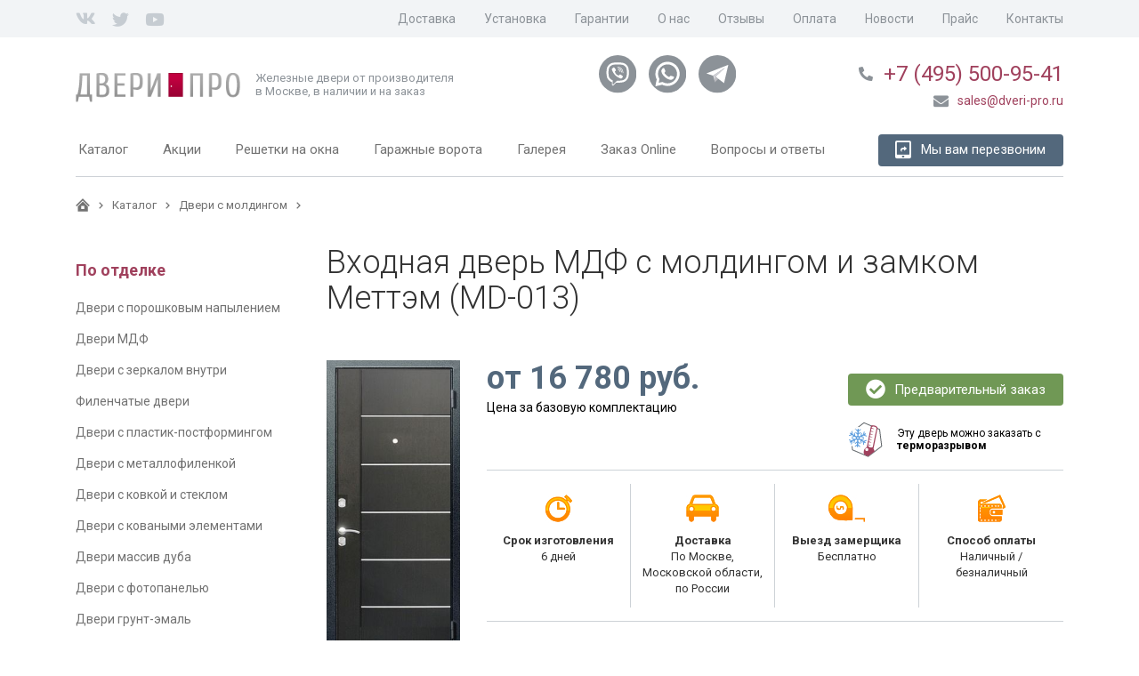

--- FILE ---
content_type: text/html; charset=utf-8
request_url: https://www.dveri-pro.ru/dveri-s-moldingom/dver-mdf-s-moldingom-i-zamkom-mettem/
body_size: 24357
content:


<!DOCTYPE html>
<html lang="ru">
<head 
    
    prefix="og: http://ogp.me/ns# product: http://ogp.me/ns/product#"
>

    <meta property="og:title"
          content="
            
            
                Входная дверь МДФ с молдингом и замком Меттэм (MD-013)
            "/>
    <meta property="og:type" content="product"/>
    <meta property="og:url" content="https://www.dveri-pro.ru/dveri-s-moldingom/dver-mdf-s-moldingom-i-zamkom-mettem/"/>
    
        
            
            
                <meta property="og:image" content="//www.dveri-pro.ru/media/upload/attachment/cache/upload/attachment/source/dver-mdf-s-moldingom-1-gthumb.jpg"/>
            
        
    <meta property="product:price:amount"   content="16 780"/>
    <meta property="product:price:currency" content="RUB"/>
    
    
    <meta http-equiv="content-type" content="text/html; charset=utf-8" />
    <meta name="viewport" content="width=device-width, initial-scale=1">
    
    
    <meta name="keywords" content="" />
    <meta name="description" content="Входная дверь МДФ с молдингом с двух сторон имеет 4-х ригельный замок Меттэм, ручки Armadillo, глазок 200 градусов, 2 петли, противосъемные штыри." />
    <title>Входная дверь МДФ с молдингом и замком Меттэм (MD-013)</title>

    
    
    
        <link href="https://fonts.googleapis.com/css?family=Roboto:300,400,400i,700" rel="stylesheet">
        <link rel="stylesheet" href="/static/bundle/bundle.6a170470545c881d4387.css">
    
    


    <link rel="shortcut icon" href="/static/img/favicon.ico" />

    
    <script type='text/javascript' src="/static/js/jquery-3.2.1.min.js"></script>
    
    
    <!--noindex-->

<!-- Google Tag Manager -->
<script>(function(w,d,s,l,i){w[l]=w[l]||[];w[l].push({'gtm.start':
new Date().getTime(),event:'gtm.js'});var f=d.getElementsByTagName(s)[0],
j=d.createElement(s),dl=l!='dataLayer'?'&l='+l:'';j.async=true;j.src=
'https://www.googletagmanager.com/gtm.js?id='+i+dl;f.parentNode.insertBefore(j,f);
})(window,document,'script','dataLayer','GTM-MWRRCZR');</script>
<!-- End Google Tag Manager -->

<meta name="google-site-verification" content="weLQ_tOwnba1WJHXUXhFZjPXyVf45bnbio6GDg7thPg" />
<meta name='yandex-verification' content='45c9c78987b8e1a0' />
<script type="text/javascript" src="//vk.com/js/api/openapi.js?81"></script>
<meta name='wmail-verification' content='6f88b88fcb0b8f2e422ba0c0f27052f8' />
<meta name="msvalidate.01" content="08635562888224273BC52EF3462DAE94" />

<script type="text/javascript" src="https://vk.com/js/api/openapi.js?166"></script>

<!--/noindex-->

<!--Calltreking -->
<script>(function(w, c){(w[c]=w[c]||[]).push(function(){new zTracker({"id":"277f414ba2e8ae40cb9acf6a3c28b0713437","metrics":{"metrika":"460927"}});});})(window, "zTrackerCallbacks");</script>
<script async id="zd_ct_phone_script" src="https://my.zadarma.com/js/ct_phone.min.js"></script>
<!-- Calltreking -->


</head>
<body id="body">
<!--noindex--><!-- Google Tag Manager (noscript) --><noscript><iframe src="https://www.googletagmanager.com/ns.html?id=GTM-MWRRCZR"
height="0" width="0" style="display:none;visibility:hidden"></iframe></noscript><!-- End Google Tag Manager (noscript) --><!--/noindex--><div class="wrapper"><header class="header"><section class="header-top"><div class="container"><div class="social"><!--noindex--><a rel="nofollow" target="_blank" href="https://vk.com/dveripro" class="vk"><i class="fab fa-vk"></i></a><a rel="nofollow" target="_blank" href="https://twitter.com/DveriPro/" class="twitter"><i class="fab fa-twitter"></i></a><a rel="nofollow" target="_blank" href="https://www.youtube.com/user/DveriPro/" class="youtube"><i class="fab fa-youtube"></i></a><!--/noindex--></div><menu class="add-menu"><ul><li class=""><div class="menu-item"><a class="" href="/zakaz-produkcii/" title=""><span>Доставка</span></a></div></li><li class=""><div class="menu-item"><a class="" href="/ustanovka-metallicheskih-dverej/" title=""><span>Установка</span></a></div></li><li class=""><div class="menu-item"><a class="" href="/zakaz-produkcii/garantijnoe-obsluzhivanie/" title=""><span>Гарантии</span></a></div></li><li class=""><div class="menu-item"><a class="" href="/o-kompanii/" title=""><span>О нас</span></a></div></li><li class=""><div class="menu-item"><a class="" href="/reviews/" title=""><span>Отзывы</span></a></div></li><li class=""><div class="menu-item"><a class="" href="/zakaz-produkcii/oplata/" title=""><span>Оплата</span></a></div></li><li class=""><div class="menu-item"><a class="" href="/news/list/" title=""><span>Новости</span></a></div></li><li class=""><div class="menu-item"><a class="" href="/zakaz-produkcii/oplata/#price" title=""><span>Прайс</span></a></div></li><li class=""><div class="menu-item"><a class="" href="/contacts/" title=""><span>Контакты</span></a></div></li></ul></menu></div></section><section class="header-middle"><div class="container"><div class="block-logo"><a href="/" class="logo"><img src="/static/img/logo.png" title="железные двери" alt="железные двери"/></a><p class="logo-description">
                            Железные двери от производителя<br>в Москве, в наличии и на заказ
                        </p></div><div class="header-block-social"><a title="Viber" href="viber://chat?number=%2B79637714430"><div class="header-block-social-viber"></div></a><a title="WhatsApp" href="whatsapp://send?phone=%2B79637714430"><div class="header-block-social-whatsapp"></div></a><a title="Telegram" href="tg://resolve?domain=deltastal"><div class="header-block-social-telegram"></div></a></div><div class="header-block-contacts"><div class="header-block-contacts-phones"><i class="fas fa-phone"></i><a href="tel:+74955009541">
    +7 (495) 500-95-41
</a></div><div class="header-block-contacts-email"><a href="mailto:sales@dveri-pro.ru"><i class="fas fa-envelope"></i><span>sales@dveri-pro.ru</span></a></div></div><div class="hamburger"><div class="hamburger__line hamburger__line--one"></div><div class="hamburger__line hamburger__line--two"></div><div class="hamburger__line hamburger__line--three"></div
                    </div></div></section><section class="header-bottom"><div class="container"><menu class="main-menu"><ul><li class="submenu-holder"><div class="menu-item"><a class="title" href="/katalog/" title=""><span>Каталог</span></a><img src="/static/img/arrow.svg" class="submenu-img"></div><ul class="inner"><li class=""><div class="menu-item"><a class="" href="/vhodnye-zheleznye-dveri-dlya-kvartiry/" title=""><span>Для квартиры</span></a></div></li><li class=""><div class="menu-item"><a class="" href="/vhodnye-dveri-v-podezd/" title=""><span>В подъезд и тамбур</span></a></div></li><li class=""><div class="menu-item"><a class="" href="/protivopozharnye-dveri/" title=""><span>Противопожарные</span></a></div></li><li class=""><div class="menu-item"><a class="" href="/dlya-dachi/" title=""><span>Для дачи</span></a></div></li><li class=""><div class="menu-item"><a class="" href="/konstrukcii/" title="Конструкции дверей"><span>Конструкции дверей</span></a></div></li></ul></li><li class=""><div class="menu-item"><a class="" href="/akcii/" title="Акции"><span>Акции</span></a></div></li><li class="submenu-holder"><div class="menu-item"><a class="title" href="/reshetki-na-okna/" title="Решетки на окна"><span>Решетки на окна</span></a><img src="/static/img/arrow.svg" class="submenu-img"></div><ul class="inner"><li class=""><div class="menu-item"><a class="" href="/reshetki-na-okna/svarnye-reshetki/" title=""><span>Сварные решетки</span></a></div></li><li class=""><div class="menu-item"><a class="" href="/reshetki-na-okna/kovanye-reshetki/" title=""><span>Кованые решетки</span></a></div></li><li class=""><div class="menu-item"><a class="" href="/reshetki-na-okna/svarnye-reshetki-s-francuzskim-izgibom/" title=""><span>Сварные решетки с французским изгибом </span></a></div></li><li class=""><div class="menu-item"><a class="" href="/reshetki-na-okna/kovanye-reshetki-s-francuzskim-izgibom/" title=""><span>Кованые решетки с французским изгибом </span></a></div></li><li class=""><div class="menu-item"><a class="" href="/reshetki-na-okna/raspashnye-reshetki-na-okna/" title=""><span>Распашные решетки</span></a></div></li><li class=""><div class="menu-item"><a class="" href="/dlya-dachi/cvetochnicy/" title=""><span>Решетки для цветов</span></a></div></li></ul></li><li class=""><div class="menu-item"><a class="" href="/garazhnye-vorota/" title="Гаражные ворота"><span>Гаражные ворота</span></a></div></li><li class=""><div class="menu-item"><a class="" href="/galereya/" title=""><span>Галерея</span></a></div></li><li class=""><div class="menu-item"><a class="" href="/zakaz-dveri-online/" title=""><span>Заказ Online</span></a></div></li><li class=""><div class="menu-item"><a class="" href="/chasto-zadavaemye-voprosy/" title=""><span>Вопросы и ответы</span></a></div></li></ul></menu><a href="#ordercall" class="btn btn-dark popup-button recall-button" id="ordercall-header"><div class="icon icon-recall"><i class="fas fa-tablet-alt"></i><i class="fas fa-share"></i></div><span>Мы вам перезвоним</span></a></div></section><section class="header-bottom-mobile"><div class="header-block-contacts"><div class="header-block-contacts-phones"><i class="fas fa-phone"></i><a href="tel:+74955009541">
    +7 (495) 500-95-41
</a></div><div class="header-block-contacts-email"><a href="mailto:sales@dveri-pro.ru"><i class="fas fa-envelope"></i><span>sales@dveri-pro.ru</span></a></div></div><div class="header-block-social"><a title="Viber" href="viber://chat?number=%2B79637714430"><div class="header-block-social-viber"></div></a><a title="WhatsApp" href="whatsapp://send?phone=%2B79637714430"><div class="header-block-social-whatsapp"></div></a><a title="Telegram" href="tg://resolve?domain=deltastal"><div class="header-block-social-telegram"></div></a></div></section></header><main><div class="container"><div class="breadcrumbs"><a href="/"><img src="/static/img/icon-home.svg" alt="Главная"></a><a href="/katalog/"><span>Каталог</span></a><a class="" href="/dveri-s-moldingom/"><span>Двери с молдингом</span></a></div><aside class="catalog-menu"><ul><div class="h6">
        
            По отделке
        
    </div><ul><li class=""><a href="/dveri-s-poroshkovym-napyleniem/"
           title="Двери с порошковым напылением">
            Двери с порошковым напылением
            <strong class="catalog-item-price"></strong></a></li><li class=""><a href="/metallicheskie-dveri-mdf/"
           title="Двери МДФ">
            Двери МДФ
            <strong class="catalog-item-price"></strong></a></li><li class=""><a href="/dveri-s-zerkalom/"
           title="Двери с зеркалом внутри">
            Двери с зеркалом внутри
            <strong class="catalog-item-price"></strong></a></li><li class=""><a href="/filenchatye-vhodnye-dveri/"
           title="Филенчатые двери">
            Филенчатые двери
            <strong class="catalog-item-price"></strong></a></li><li class=""><a href="/dveri-s-plastik-postformingom/"
           title="Двери с пластик-постформингом">
            Двери с пластик-постформингом
            <strong class="catalog-item-price"></strong></a></li><li class=""><a href="/dveri-s-metallofilenkoj/"
           title="Двери с металлофиленкой">
            Двери с металлофиленкой
            <strong class="catalog-item-price"></strong></a></li><li class=""><a href="/dveri-s-kovkoj-i-steklom/"
           title="Двери с ковкой и стеклом">
            Двери с ковкой и стеклом
            <strong class="catalog-item-price"></strong></a></li><li class=""><a href="/dveri-s-kovanymi-elementami/"
           title="Двери с коваными элементами">
            Двери с коваными элементами
            <strong class="catalog-item-price"></strong></a></li><li class=""><a href="/metallicheskie-dveri-massiv/"
           title="Двери массив дуба">
            Двери массив дуба
            <strong class="catalog-item-price"></strong></a></li><li class=""><a href="/dveri-s-fotopanelyu/"
           title="Двери с фотопанелью">
            Двери с фотопанелью
            <strong class="catalog-item-price"></strong></a></li><li class=""><a href="/dveri-grunt-emal/"
           title="Двери грунт-эмаль">
            Двери грунт-эмаль
            <strong class="catalog-item-price"></strong></a></li></ul><div class="h6">
        
            По месту установки
        
    </div><ul><li class=""><a href="/vhodnye-zheleznye-dveri-dlya-kvartiry/"
           title="Двери в квартиру">
            Двери в квартиру
            <strong class="catalog-item-price"></strong></a></li><li class=""><a href="/vhodnye-dveri-v-podezd/"
           title="Двери в подъезд">
            Двери в подъезд
            <strong class="catalog-item-price"></strong></a></li><li class=""><a href="/tamburnye-dveri/"
           title="Тамбурные двери">
            Тамбурные двери
            <strong class="catalog-item-price"></strong></a></li><li class=""><a href="/vremennye-dveri/"
           title="Временные двери">
            Временные двери
            <strong class="catalog-item-price"></strong></a></li><li class=""><a href="/protivopozharnye-dveri/"
           title="Противопожарные двери">
            Противопожарные двери
            <strong class="catalog-item-price"></strong></a></li><li class=""><a href="/tehnicheskie-dveri/"
           title="Технические двери">
            Технические двери
            <strong class="catalog-item-price"></strong></a></li><li class=""><a href="/vhodnye-dveri-dlya-chastnogo-doma/"
           title="Двери для частного дома">
            Двери для частного дома
            <strong class="catalog-item-price"></strong></a></li><li class=""><a href="/metallicheskie-promyshlennye-dveri/"
           title="Промышленные двери">
            Промышленные двери
            <strong class="catalog-item-price"></strong></a></li><li class=""><a href="/metallicheskie-dveri-dlya-dachi/"
           title="Двери для дачи">
            Двери для дачи
            <strong class="catalog-item-price"></strong></a></li><li class=""><a href="/vhodnye-dveri-dlya-ulicy/"
           title="Двери для улицы">
            Двери для улицы
            <strong class="catalog-item-price"></strong></a></li><li class=""><a href="/vhodnye-metallicheskie-dveri-v-ofis/"
           title="Двери в офис">
            Двери в офис
            <strong class="catalog-item-price"></strong></a></li><li class=""><a href="/dveri-dlya-kassy/"
           title="Двери для кассы">
            Двери для кассы
            <strong class="catalog-item-price"></strong></a></li></ul><div class="h6">
        
            По особенностям
        
    </div><ul><li class=""><a href="/dveri-s-termorazryvom/"
           title="Двери с терморазрывом">
            Двери с терморазрывом
            <strong class="catalog-item-price"></strong></a></li><li class=""><a href="/vhodnye-dveri-s-magnitnym-uplotnitelem/"
           title="Двери с магнитным уплотнителем">
            Двери с магнитным уплотнителем
            <strong class="catalog-item-price"></strong></a></li><li class=""><a href="/reshetchatye-dveri/"
           title="Решетчатые двери">
            Решетчатые двери
            <strong class="catalog-item-price"></strong></a></li><li class=""><a href="/bronirovannye-dveri/"
           title="Бронированные двери">
            Бронированные двери
            <strong class="catalog-item-price"></strong></a></li><li class=""><a href="/dvuhkonturnye-dveri/"
           title="Двухконтурные двери">
            Двухконтурные двери
            <strong class="catalog-item-price"></strong></a></li><li class=""><a href="/trehkonturnye-dveri/"
           title="Трехконтурные двери">
            Трехконтурные двери
            <strong class="catalog-item-price"></strong></a></li><li class=""><a href="/uteplennye-zheleznye-dveri/"
           title="Утепленные двери">
            Утепленные двери
            <strong class="catalog-item-price"></strong></a></li><li class=""><a href="/zheleznye-dveri-s-shumoizolyaciej/"
           title="Двери с шумоизоляцией">
            Двери с шумоизоляцией
            <strong class="catalog-item-price"></strong></a></li><li class=""><a href="/dveri-s-okoshkom-dlya-zhivotnyh/"
           title="Двери с окошком для животных">
            Двери с окошком для животных
            <strong class="catalog-item-price"></strong></a></li><li class=""><a href="/dvustvorchatye-dveri/"
           title="Двустворчатые двери">
            Двустворчатые двери
            <strong class="catalog-item-price"></strong></a></li></ul><div class="h6">
        
            По цене
        
    </div><ul><li class=""><a href="/dveri-ekonom-klassa/"
           title="Двери эконом-класса">
            Двери эконом-класса
            <strong class="catalog-item-price"></strong></a></li><li class=""><a href="/dveri-komfort-klassa/"
           title="Двери комфорт-класса">
            Двери комфорт-класса
            <strong class="catalog-item-price"></strong></a></li><li class=""><a href="/vhodnye-dveri-premium-klassa/"
           title="Двери премиум-класса">
            Двери премиум-класса
            <strong class="catalog-item-price"></strong></a></li><li class=""><a href="/elitnye-metallicheskie-dveri/"
           title="Двери элит-класса">
            Двери элит-класса
            <strong class="catalog-item-price"></strong></a></li></ul><div class="h6">
        
            Металлоизделия
        
    </div><ul><li class=""><a href="/garazhnye-vorota/"
           title="Гаражные ворота">
            Гаражные ворота
            <strong class="catalog-item-price"></strong></a></li><li class=""><a href="/reshetki-na-okna/svarnye-reshetki/"
           title="Сварные решетки на окна">
            Сварные решетки на окна
            <strong class="catalog-item-price"></strong></a></li><li class=""><a href="/reshetki-na-okna/kovanye-reshetki/"
           title="Кованые решетки на окна">
            Кованые решетки на окна
            <strong class="catalog-item-price"></strong></a></li><li class=""><a href="/reshetki-na-okna/svarnye-reshetki-s-francuzskim-izgibom/"
           title="Дутые сварные решетки">
            Дутые сварные решетки
            <strong class="catalog-item-price"></strong></a></li><li class=""><a href="/reshetki-na-okna/kovanye-reshetki-s-francuzskim-izgibom/"
           title="Дутые кованые решетки">
            Дутые кованые решетки
            <strong class="catalog-item-price"></strong></a></li><li class=""><a href="/reshetki-na-okna/raspashnye-reshetki-na-okna/"
           title="Распашные решетки на окна">
            Распашные решетки на окна
            <strong class="catalog-item-price"></strong></a></li><li class=""><a href="/reshetchatye-dveri/"
           title="Сварные решетчатые двери">
            Сварные решетчатые двери
            <strong class="catalog-item-price"></strong></a></li><li class=""><a href="/kovanye-reshetchatye-dveri/"
           title="Кованые решетчатые двери">
            Кованые решетчатые двери
            <strong class="catalog-item-price"></strong></a></li><li class=""><a href="/dlya-dachi/arki/"
           title="Садовые арки">
            Садовые арки
            <strong class="catalog-item-price"></strong></a></li><li class=""><a href="/dlya-dachi/kryshki-na-kolodcy/"
           title="Крышки на колодцы">
            Крышки на колодцы
            <strong class="catalog-item-price"></strong></a></li><li class=""><a href="/dlya-dachi/cvetochnicy/"
           title="Цветочницы на окна">
            Цветочницы на окна
            <strong class="catalog-item-price"></strong></a></li></ul><div class="h6">
        
            Комплектация
        
    </div><ul><li class=""><a href="/obrazcy/"
           title="Образцы отделки">
            Образцы отделки
            <strong class="catalog-item-price"></strong></a></li><li class=""><a href="/dvernaya-furnitura/"
           title="Дверная фурнитура">
            Дверная фурнитура
            <strong class="catalog-item-price"></strong></a></li><li class=""><a href="/dvernaya-furnitura/videonablyudenie-i-sistemy-kontrolya-dostupa/"
           title="Видеонаблюдение">
            Видеонаблюдение
            <strong class="catalog-item-price"></strong></a></li></ul></ul></aside><article class="item" itemscope="" itemtype="http://schema.org/Product"><h1 class="main-title" itemprop="name">
                
                    
                    
                        Входная дверь МДФ с молдингом и замком Меттэм (MD-013)
                    
                
            </h1><section class="item-panel"><!-- Картинки --><div class="item-panel-img mfp-gallery "><a class="item-panel-img-image" rel="product" href="/media/upload/attachment/cache/upload/attachment/source/dver-mdf-s-moldingom-1-gdisplay.jpg"><img alt="Входная дверь МДФ с молдингом и замком Меттэм (MD-013)" src="/media/upload/attachment/cache/upload/attachment/source/dver-mdf-s-moldingom-1-gthumbback.jpg" itemprop="image" /></a><a class="item-panel-img-image" rel="product_back" href="/media/upload/attachment/cache/upload/attachment/source/dver-mdf-s-moldingom-2-gdisplay.jpg"><!--<span class="loupe"></span>--><img alt="Дверь МДФ молдинг" src="/media/upload/attachment/cache/upload/attachment/source/dver-mdf-s-moldingom-2-gthumbback.jpg" /></a></div><!-- Правая сторона --><div class="item-panel-about"><div class="item-panel-about-top"><div class="item-price" itemprop="offers" itemscope itemtype="http://schema.org/Offer"><strong>от
                                <span itemprop="price"
                                     content="16780">16 780</span>
                            руб.</strong><meta itemprop="priceCurrency" content="RUB"/><p>Цена за базовую комплектацию</p></div><div class="item-order"><a href="#order" class="item-order-link btn btn-green popup-button" id="open-order-form"><i class="fas fa-check-circle"></i><span>Предварительный заказ</span></a><a href="/dveri-s-termorazryvom/" class="thermal-brake">
                                Эту дверь можно заказать с <span>терморазрывом</span></a></div></div><div class="item-panel-about-features"><div class="item-panel-about-feature"><img src="/static/img/prod_time.jpg" alt="Срок изготовления" /><p><strong>Срок изготовления</strong></p><p>6 дней</p></div><div class="item-panel-about-feature"><img src="/static/img/delivery_car.jpg" alt="Доставка" /><p><strong>Доставка</strong></p><p>По Москве,  Московской области, по России</p></div><div class="item-panel-about-feature"><img src="/static/img/measurement.jpg" alt="Выезд замерщика" /><p><strong>Выезд замерщика</strong></p><p>Бесплатно</p></div><div class="item-panel-about-feature"><img src="/static/img/payment.jpg" alt="Способ оплаты" /><p><strong>Способ оплаты</strong></p><p>Наличный / безналичный</p></div></div><!-- TODO надо добавить feedback --><div class="item-panel-about-quick-order"><form action="/feedbackajax/fast_order/"
      method="post"
      id="id_feedback_form_fast_order" novalidate><input type='hidden' name='csrfmiddlewaretoken' value='eWFKel2cwAia4ILM67Nfu5MzwMxUaSkd' /><div class="form-row"><div class="h4">Быстрый заказ</div><div class="form-field  "><input id="id_fast_order-phone" maxlength="20" name="fast_order-phone" placeholder="+7 (___) ___-__-__" type="text" /></div><textarea cols="40" id="id_fast_order-message_" name="fast_order-message_" rows="10" style="display: none;"></textarea><div class="default-checkbox "><label class="default-checkbox__label"><input class="default-checkbox__input" type="checkbox" name="fast_order-confirm" required="" id="id_fast_order-confirm" ><div class="default-checkbox__content"><div class="default-checkbox__fake"><svg width="13" height="11" viewBox="0 0 13 11" fill="none" xmlns="http://www.w3.org/2000/svg"><path d="M0.707153 5.20709L4.20715 8.70709L12.2072 0.707092" stroke="#303030" stroke-width="2"/></svg></div><div class="default-checkbox__text">
							Нажимая на кнопку, я соглашаюсь на обработку моих персональных данных.
						</div></div></label></div><button type="submit" value="" class="btn btn-dark" onclick="feedback.submit($('#id_feedback_form_fast_order')); return false;"><i class="fas fa-bolt"></i><span>Заказать</span></button></div></form></div><div class="item-panel-about-propertys"><div class="tabs"><ul class="tabs-nav"><li class="tab-toggle"><a href="#basic_equipment_name"><span>Базовая комплектация</span></a></li><li class="tab-toggle"><a href="#construction_name"><span>Конструкция</span></a></li><li class="tab-toggle"><a href="#options_name"><span>Опции</span></a></li><li class="tab-toggle"><a href="#locks_and_furniture_name"><span>Фурнитура</span></a></li><li class="tab-toggle"><a href="#delivery_name"><span>Доставка</span></a></li><li class="tab-toggle"><a href="#installation_name"><span>Установка</span></a></li></ul><div class="tabs-content"><div id="basic_equipment_name" class="tab slidable"><div class="tall placeholder" itemprop="description"><table><tbody><tr><td>Стандартный размер</td><td>200 &times; 80 (1,6 м&sup2;)</td></tr><tr><td>Коробка</td><td>профиль 50 &times; 25 мм</td></tr><tr><td>Полотно</td><td>профиль 40 &times; 25 мм</td></tr><tr><td>Ребра жесткости</td><td>вертикальное ребро жесткости</td></tr><tr><td>Покраска коробки и торцов полотна</td><td>НЦ - 132 или грунт ХВ 0278</td></tr><tr><td>Притвор полоса</td><td>40 х 25 мм</td></tr><tr><td>Лист металла</td><td>2 мм снаружи</td></tr><tr><td>Петли</td><td>2 петли, диаметр 20 мм</td></tr><tr><td>Блокировка петель</td><td>2 противосьёмных устройства</td></tr><tr><td>Замок нижний</td><td><a href="/dvernaya-furnitura/zamki-sejfovogo-tipa-verhnie/suvaldnyj-zamok-zv8-19000-mettem/">№ 9 Сувальдный замок ЗВ8 190.0.0 МЕТТЭМ</a> сувальдный, 4-х ригельный</td></tr><tr><td>Ручки</td><td>&laquo;Armadillo&raquo; в ассортименте, хром</td></tr><tr><td>Внешняя сторона</td><td>МДФ ПВХ с молдингом</td></tr><tr><td>Утеплитель синтепон</td><td>с двух сторон</td></tr><tr><td>Внутренняя сторона</td><td>МДФ ПВХ с молдингом</td></tr><tr><td>Глазок</td><td>200&deg; со шторкой</td></tr><tr><td>Упаковка</td><td>пленка</td></tr></tbody></table></div></div><div id="construction_name" class="tab slidable"><div class="tall placeholder"><p><a href="/media/upload/attachment/cache/upload/attachment/source/cd-17-40c0-watermarktinymce.jpg"><img style="float: left; margin-right: 25px;" src="/media/upload/attachment/cache/upload/attachment/source/cd-17-40c0-watermarktinymce.jpg" alt="Конструкция СД-17" width="279" height="360" /></a></p><ol><li>Резиновый уплотнитель&nbsp;(D-профиль)</li><li>Наличник</li><li>Профиль полотна</li><li>Полотно&nbsp;(лист 1,5 мм)</li><li>Петля</li><li>Монтажная пена</li><li>Утеплитель коробки (минеральная вата)</li><li>Резиновый уплотнитель&nbsp;(D-профиль)</li><li>Коробка с притвором (лист 1,5 мм)</li><li>Декоративная панель</li><li>Лонжерон жесткости</li><li>Утеплитель полотна (минеральная плита)</li></ol></div></div><div id="options_name" class="tab slidable"><div class="tall placeholder"><table><tbody><tr><td><strong>Металлоконструкция:</strong></td></tr><tr><td><img style="float: left; margin: 40px 30px;" src="/media/upload/attachment/source/icon-metalloconstruct-cf98.png" alt="Конструкция" width="82" height="82" /><ul><li>выбор <a href="/proizvodstvo-metallicheskih-dverej/varianty-konstrukcij-dverej/">варианта конструкции</a>;</li><li>разные варианты коробок (цельногнутая, профильная);</li><li>толщина металла 1,5 мм, 2 мм, 3 мм, 4 мм;</li><li>бронеконверт из полосы 50&times;5;</li><li><a href="/obrazcy/shtampovannyj-risunok-na-metalle/">рисунок на металле</a>;</li><li><a href="/obrazcy/obrazcy-bageta/">металлофиленка</a>;</li><li>металлический наличник &ndash; стандарт / гнутый.</li></ul></td></tr><tr><td><strong>Тепло- и звукоизоляция:</strong></td></tr><tr><td><img style="float: left; margin: 10px 30px;" src="/media/upload/attachment/source/icon-penoplast.png" alt="Утепление" width="80" height="80" /><ul><li><a href="/dvernaya-furnitura/teploizolyaciya/">утеплительные материалы</a> (пенопласт, минеральная вата, автошумоизоляция &laquo;Изолонтейл 3004 ВБ&raquo; толщина 4 мм, &laquo;Техноплекс&raquo; (экструдированный пенополистирол);</li><li><a href="/dvernaya-furnitura/rezinovye-uplotniteli/">уплотнительные контуры</a> (установка 2-х, 3-х контуров уплотнения D, E-профиль).</li></ul></td></tr><tr><td><strong>Другие опции:</strong></td></tr><tr><td><img style="float: left; margin: 45px 30px;" src="/media/upload/attachment/source/icon-other-options.png" alt="Фурнитура" width="80" height="80" /><ul><li>другой <a href="/obrazcy/">вариант отделки</a> (для внутренней и наружной стороны);</li><li>другие <a href="/dvernaya-furnitura/">ручки и замки</a>&nbsp;(в том числе электромагнитные и электромеханические);</li><li>видеодомофон, считыватель с контролером под ключ-карту или ключ-брелок, ключ-таблетка, кнопка выхода;</li><li>дополнительная <a href="/dvernaya-furnitura/">фурнитура</a> (глазки, доводчики, задвижки, стукалки и др.);</li><li>стеклопакеты, кованая решетка;</li><li>вентиляционная решетка (в котельную для частного дома, для электростанций).</li></ul></td></tr></tbody></table></div></div><div id="locks_and_furniture_name" class="tab slidable"><div class="tall placeholder"><ul class="furniture"><li><a href="/dvernaya-furnitura/dvernye-ruchki-armadillo/"><img style="vertical-align: middle;" src="/media/upload/attachment/source/dvernye-ruchki-armadillo-9252.jpg" alt="Дверные ручки Armadillo" width="110" height="110" /><span>Ручки &laquo;Armadillo&raquo;</span></a></li><li><a href="/dvernaya-furnitura/furnitura-fuaro/"><img style="vertical-align: middle;" src="/media/upload/attachment/source/dvernye-ruchki-fuaro-893f.jpg" alt="Дверные ручки Fuaro" width="110" height="110" /><span>Ручки &laquo;Fuaro&raquo;</span></a></li><li><a href="/dvernaya-furnitura/dvernye-ruchki-skoby/"><img style="vertical-align: middle;" src="/media/upload/attachment/source/dvernye-ruchki-skoby-9b69.jpg" alt="Ручки скобы" width="110" height="110" /><span>Ручки &laquo;Скобы&raquo;</span></a></li><li><a href="/dvernaya-furnitura/povorotnye-mehanizmy/"><img style="vertical-align: middle;" src="/media/upload/attachment/source/povorotnye-mehanizmy-9968.jpg" alt="Поворотные механизмы" width="110" height="110" /><span>Поворотные механизмы</span></a></li><li><a href="/dvernaya-furnitura/zamki-sejfovogo-tipa-verhnie/"><img style="vertical-align: middle;" src="/media/upload/attachment/source/zamki-seifovogo-tipa-verhnie.jpg" alt="Верхние замки " width="110" height="110" /><span>Верхние замки</span></a></li><li><a href="/dvernaya-furnitura/zamki-s-ruchkoj-nizhnie/"><img style="vertical-align: middle;" src="/media/upload/attachment/source/zamki-s-ruchkoi-nizhnie.jpg" alt="Замки с ручкой (нижние)" width="110" height="110" /><span>Нижние замки с ручкой</span></a></li><li><a href="/dvernaya-furnitura/elektromehanicheskie-zamki/"><img style="vertical-align: middle;" src="/media/upload/attachment/source/elektromehanicheskie-zamki.jpg" alt="Электромеханические замки" width="110" height="110" /><span>Электромеханические замки</span></a></li><li><a href="/dvernaya-furnitura/zadvizhki/"><img style="vertical-align: middle;" src="/media/upload/attachment/source/zadvizhki-c853.jpg" alt="Задвижки" width="110" height="110" /><span>Задвижки</span></a></li><li><a href="/dvernaya-furnitura/drugaya-furnitura/"><img style="vertical-align: middle;" src="/media/upload/attachment/source/bronenakladka.jpg" alt="Броненакладки" width="110" height="110" /><span>Броненакладки и накладки</span></a></li><li><a href="/dvernaya-furnitura/dovodchiki/"><img style="vertical-align: middle;" src="/media/upload/attachment/source/dovodchiki-c6a1.jpg" alt="Доводчики" width="110" height="110" /><span>Дверные доводчики</span></a></li><li><a href="/dvernaya-furnitura/dvernye-glazki/"><img style="vertical-align: middle;" src="/media/upload/attachment/source/dvernye-glazki.jpg" alt="Глазки" width="110" height="110" /><span>Дверные глазки</span></a></li><li><a href="/dvernaya-furnitura/stukalki/"><img style="vertical-align: middle;" src="/media/upload/attachment/source/dvernye-stukalki.jpg" alt="Стукалки" width="110" height="110" /><span>Дверные стукалки</span></a></li><li><a href="/dvernaya-furnitura/drugie-dvernye-ruchki/"><img style="vertical-align: middle;" src="/media/upload/attachment/source/drugie-dvernye-ruchki.jpg" alt="Другие дверные ручки" width="110" height="110" /><span>Другие дверные ручки</span></a></li><li><a href="/dvernaya-furnitura/zasovy/"><img style="vertical-align: middle;" src="/media/upload/attachment/source/garazhnyi-zasov.jpg" alt="Гаражные засовы" width="110" height="110" /><span>Гаражные засовы</span></a></li><li><a href="/dvernaya-furnitura/lichiny-zamkov/"><img style="vertical-align: middle;" src="/media/upload/attachment/source/lichiny-zamkov.jpg" alt="Личины замков" width="110" height="110" /><span>Личины замков</span></a></li><li><a href="/dvernaya-furnitura/rezinovye-uplotniteli/"><img style="vertical-align: middle;" src="/media/upload/attachment/source/rezinovye-uplotniteli.jpg" alt="Резиновые уплотнители" width="110" height="110" /><span>Резиновые уплотнители</span></a></li><li><a href="/dvernaya-furnitura/ruchki-na-planke/"><img style="vertical-align: middle;" src="/media/upload/attachment/source/ruchki-na-planke-.jpg" alt="Ручки на планке" width="110" height="110" /><span>Ручки на планке</span></a></li><li><a href="/dvernaya-furnitura/sistemy-antipanika/"><img style="vertical-align: middle;" src="/media/upload/attachment/source/sistemy-antipanika.jpg" alt="Системы «Антипаника»" width="110" height="110" /><span>Системы «Антипаника»</span></a></li><li><a href="/dvernaya-furnitura/teploizolyaciya/"><img style="vertical-align: middle;" src="/media/upload/attachment/source/teploizolyaciya-6ed6.jpg" alt="Теплоизоляция" width="110" height="110" /><span>Теплоизоляция</span></a></li><li><a href="/dvernaya-furnitura/ventilyacionnye-reshetki/"><img style="vertical-align: middle;" src="/media/upload/attachment/source/ventilyacionnye-reshetki.jpg" alt="Вентиляционные решетки" width="110" height="110" /><span>Вентиляционные решетки</span></a></li><li><a href="/dvernaya-furnitura/videonablyudenie-i-sistemy-kontrolya-dostupa/"><img style="vertical-align: middle;" src="/media/upload/attachment/source/videonablyudenie-i-skud.jpg" alt="Видеонаблюдение и СКУД" width="110" height="110" /><span>Видеонаблюдение и СКУД</span></a></li></ul><p style="text-align: left;"><em>Перейти в раздел <a href="/dvernaya-furnitura/">фурнитура и комплектующие</a> &raquo;</em></p></div></div><div id="delivery_name" class="tab slidable"><div class="tall placeholder"><p><strong>Доставка дверей:</strong></p><ul><li>Доставка дверей&nbsp;&ndash;&nbsp;бесплатно (при заказе услуги по установке - см. ниже)</li><li>Доставка по Москве, в пределах 20 км от МКАД, в направлении Рижского и Ленинградского шоссе&nbsp;&ndash;&nbsp;2000 руб.</li><li>Доставка далее чем 20 км от МКАД (исключение &ndash; направления Рижского и Ленинградского шоссе)&nbsp;&ndash;&nbsp;2000 руб. + 40 руб. за км</li></ul><p><strong>Доставка гаражных ворот:<br /></strong><ul><li>Доставка идет в комплексе с установкой: 3000 руб.</li></ul></div></div><div id="installation_name" class="tab slidable"><div class="tall placeholder"><p><strong>Установка дверей:</strong></p><ul><li>Установка однопольной двери в готовый проем &ndash;&nbsp;3000 руб.</li><li>Установка двупольной двери в готовый проем&nbsp;&ndash; 3500 руб.</li><li>Подъём двери на этаж (если дверь не проходит по размеру в лифт или при отсутствии грузового лифта)&nbsp;&ndash; 100 руб./этаж</li><li>Демонтаж старой деревянной двери&nbsp;&ndash; 700 руб.</li><li>Демонтаж старой двери из металла&nbsp;&ndash; 1000 руб.</li><li>Утилизация старой деревянной двери&nbsp;&ndash; 500 руб.</li><li>Утилизация старой двери из металла&nbsp;&ndash; 700 руб.</li><li>Расширение дверного проема&nbsp;&ndash; от 3000 руб.</li><li>Расширение дверного проема в бок&nbsp;&ndash; от 1500 руб.</li><li>Расширение дверного проема вверх&nbsp;&ndash; от 1500 руб.</li><li>Расширение дверного проема вниз&nbsp;&ndash; от 1500 руб.</li><li>Уменьшение дверного проема за счет дополнительного профиля&nbsp;&ndash; расчет в офисе</li><li>Заделка швов и технических зазоров монтажной пеной&nbsp;&ndash; 500 руб.</li><li>Заделка швов и технических зазоров противопожарной монтажной пеной&nbsp;&ndash; от 500 руб.</li><li>Откосы (доборы и наличники из МДФ ПВХ/шпон изнутри помещения)&nbsp;&ndash; от 10000 руб.</li><li>Отделка откосов снаружи помещения &mdash; наличник входит в стоимость бесплатно</li><li>Утепление дверной коробки&nbsp;&ndash; бесплатно</li><li>Вывод звонков&nbsp;&ndash; нет</li><li>Перенос звонка&nbsp;&ndash; от 500 руб.</li><li>Сварочные работы решетки&nbsp;&ndash; 300 руб./1 шт.</li><li>Усиление дверного проёма профилем&nbsp;&ndash; расчет в офисе</li></ul></div></div></div></div></div></div></section><section class="item-gallerys" id="galleries-items"><div class="tabs"><ul class="tabs-nav"><li class="tab-toggle"><a href="#pictures"><img class="door_pictures_tab" src="/static/img/door_pictures_tab.svg" alt="Фото товара"><span>Фото товара</span></a></li><li class="tab-toggle"><a href="#primery-dverej-s-otdelkoj-mdf"><span>Примеры дверей с отделкой МДФ</span></a></li><li class="tab-toggle"><a href="#obrazcy-moldinga"><span>Образцы Молдинга</span></a></li></ul><div class="tabs-content"><div id="pictures" class="tab slidable"><div class="tall"><div class="grid grid-gallery minigallery mfp-gallery"><a class="minigallery-item grid-item" href="/media/upload/attachment/cache/upload/attachment/source/mdf-s-moldingom-2-8f4d-gdisplay.jpg" title="Образец модели с молдингом"><img class="image" src="/media/upload/attachment/cache/upload/attachment/source/mdf-s-moldingom-2-8f4d-groupgallerythumb.jpg" alt="Образец модели с молдингом"/><p>Образец модели с молдингом</p></a><a class="minigallery-item grid-item" href="/media/upload/attachment/cache/upload/attachment/source/mdf-s-moldingom-15-c58f-gdisplay.jpg" title="Фото фурнитуры"><img class="image" src="/media/upload/attachment/cache/upload/attachment/source/mdf-s-moldingom-15-c58f-groupgallerythumb.jpg" alt="Фото фурнитуры"/><p>Фото фурнитуры</p></a><a class="minigallery-item grid-item" href="/media/upload/attachment/cache/upload/attachment/source/mdf-s-moldingom-20-d2ce-gdisplay.jpg" title="Глазок"><img class="image" src="/media/upload/attachment/cache/upload/attachment/source/mdf-s-moldingom-20-d2ce-groupgallerythumb.jpg" alt="Глазок"/><p>Глазок</p></a><a class="minigallery-item grid-item" href="/media/upload/attachment/cache/upload/attachment/source/mdf-s-moldingom-29-gdisplay.jpg" title="Дверная ручка и замок"><img class="image" src="/media/upload/attachment/cache/upload/attachment/source/mdf-s-moldingom-29-groupgallerythumb.jpg" alt="Дверная ручка и замок"/><p>Дверная ручка и замок</p></a></div></div></div><div id="primery-dverej-s-otdelkoj-mdf" class="tab slidable"><div class="tall"><div class="h3">Примеры с отделкой МДФ ПВХ</div><div class="grid grid-gallery minigallery mfp-gallery"><a class="minigallery-item grid-item" href="/media/upload/attachment/cache/upload/attachment/source/dver-s-panelyami-mdf-gdisplay.jpg" title="Дверь с панелями МДФ"><img class="image" src="/media/upload/attachment/cache/upload/attachment/source/dver-s-panelyami-mdf-groupgallerythumb.jpg" alt="Дверь с панелями МДФ"/><p>Дверь с панелями МДФ</p></a><a class="minigallery-item grid-item" href="/media/upload/attachment/cache/upload/attachment/source/vhodnaya-dver-s-mdf-panelyu-37ed-gdisplay.jpg" title="Входная дверь с МДФ панелью"><img class="image" src="/media/upload/attachment/cache/upload/attachment/source/vhodnaya-dver-s-mdf-panelyu-37ed-groupgallerythumb.jpg" alt="Входная дверь с МДФ панелью"/><p>Входная дверь с МДФ панелью</p></a><a class="minigallery-item grid-item" href="/media/upload/attachment/cache/upload/attachment/source/dver-s-krasnoj-mdf-panelyu-4dc6-gdisplay.jpg" title="Дверь с красной МДФ панелью"><img class="image" src="/media/upload/attachment/cache/upload/attachment/source/dver-s-krasnoj-mdf-panelyu-4dc6-groupgallerythumb.jpg" alt="Дверь с красной МДФ панелью"/><p>Дверь с красной МДФ панелью</p></a><a class="minigallery-item grid-item" href="/media/upload/attachment/cache/upload/attachment/source/chernaya-mdf-nakladka-d683-gdisplay.jpg" title="Черная МДФ накладка"><img class="image" src="/media/upload/attachment/cache/upload/attachment/source/chernaya-mdf-nakladka-d683-groupgallerythumb.jpg" alt="Черная МДФ накладка"/><p>Черная МДФ накладка</p></a><a class="minigallery-item grid-item" href="/media/upload/attachment/cache/upload/attachment/source/mdf-panel-s-frezerovkoj-11a5-gdisplay.jpg" title="Фрезерованная МДФ панель"><img class="image" src="/media/upload/attachment/cache/upload/attachment/source/mdf-panel-s-frezerovkoj-11a5-groupgallerythumb.jpg" alt="Фрезерованная МДФ панель"/><p>Фрезерованная МДФ панель</p></a><a class="minigallery-item grid-item" href="/media/upload/attachment/cache/upload/attachment/source/sinyaya-mdf-nakladka-60cb-gdisplay.jpg" title="Синяя МДФ накладка"><img class="image" src="/media/upload/attachment/cache/upload/attachment/source/sinyaya-mdf-nakladka-60cb-groupgallerythumb.jpg" alt="Синяя МДФ накладка"/><p>Синяя МДФ накладка</p></a><a class="minigallery-item grid-item" href="/media/upload/attachment/cache/upload/attachment/source/stalnaya-dver-v-kvartire-c01d-gdisplay.jpg" title="Стальная дверь в квартире"><img class="image" src="/media/upload/attachment/cache/upload/attachment/source/stalnaya-dver-v-kvartire-c01d-groupgallerythumb.jpg" alt="Стальная дверь в квартире"/><p>Стальная дверь в квартире</p></a><a class="minigallery-item grid-item" href="/media/upload/attachment/cache/upload/attachment/source/mdf-dver-s-frezerovkoj-813e-gdisplay.jpeg" title="МДФ дверь с фрезеровкой"><img class="image" src="/media/upload/attachment/cache/upload/attachment/source/mdf-dver-s-frezerovkoj-813e-groupgallerythumb.jpeg" alt="МДФ дверь с фрезеровкой"/><p>МДФ дверь с фрезеровкой</p></a><a class="minigallery-item grid-item" href="/media/upload/attachment/cache/upload/attachment/source/dver-s-korichnevoj-mdf-panelyu-14b8-gdisplay.jpg" title="Дверь с коричневой МДФ панелью"><img class="image" src="/media/upload/attachment/cache/upload/attachment/source/dver-s-korichnevoj-mdf-panelyu-14b8-groupgallerythumb.jpg" alt="Дверь с коричневой МДФ панелью"/><p>Дверь с коричневой МДФ панелью</p></a><a class="minigallery-item grid-item" href="/media/upload/attachment/cache/upload/attachment/source/panel-s-frezerovkoj-gdisplay.jpg" title="Панель с фрезеровкой"><img class="image" src="/media/upload/attachment/cache/upload/attachment/source/panel-s-frezerovkoj-groupgallerythumb.jpg" alt="Панель с фрезеровкой"/><p>Панель с фрезеровкой</p></a><a class="minigallery-item grid-item" href="/media/upload/attachment/cache/upload/attachment/source/temnaya-kvartirnaya-dver-gdisplay.jpg" title="Темная квартирная дверь"><img class="image" src="/media/upload/attachment/cache/upload/attachment/source/temnaya-kvartirnaya-dver-groupgallerythumb.jpg" alt="Темная квартирная дверь"/><p>Темная квартирная дверь</p></a><a class="minigallery-item grid-item" href="/media/upload/attachment/cache/upload/attachment/source/svetlo-korichnevaya-panel-iz-mdf-gdisplay.jpg" title="Светло-коричневая панель из МДФ"><img class="image" src="/media/upload/attachment/cache/upload/attachment/source/svetlo-korichnevaya-panel-iz-mdf-groupgallerythumb.jpg" alt="Светло-коричневая панель из МДФ"/><p>Светло-коричневая панель из МДФ</p></a><a class="minigallery-item grid-item" href="/media/upload/attachment/cache/upload/attachment/source/dver-s-mdf-10-898d-6392-gdisplay.png" title="Офисная с МДФ ПВХ"><img class="image" src="/media/upload/attachment/cache/upload/attachment/source/dver-s-mdf-10-898d-6392-groupgallerythumb.png" alt="Офисная с МДФ ПВХ"/><p>Офисная с МДФ ПВХ</p></a><a class="minigallery-item grid-item" href="/media/upload/attachment/cache/upload/attachment/source/dver-s-mdf-pvh-23-cfd0-gdisplay.jpg" title="Образец фрезеровки"><img class="image" src="/media/upload/attachment/cache/upload/attachment/source/dver-s-mdf-pvh-23-cfd0-groupgallerythumb.jpg" alt="Образец фрезеровки"/><p>Образец фрезеровки</p></a><a class="minigallery-item grid-item" href="/media/upload/attachment/cache/upload/attachment/source/dver-s-beloj-mdf-panelyu-f71d-gdisplay.jpg" title="Дверь с белой МДФ панелью"><img class="image" src="/media/upload/attachment/cache/upload/attachment/source/dver-s-beloj-mdf-panelyu-f71d-groupgallerythumb.jpg" alt="Дверь с белой МДФ панелью"/><p>Дверь с белой МДФ панелью</p></a><a class="minigallery-item grid-item" href="/media/upload/attachment/cache/upload/attachment/source/mdf-dver-v-kvartire-gdisplay.jpeg" title="МДФ дверь в квартире"><img class="image" src="/media/upload/attachment/cache/upload/attachment/source/mdf-dver-v-kvartire-groupgallerythumb.jpeg" alt="МДФ дверь в квартире"/><p>МДФ дверь в квартире</p></a><a class="minigallery-item grid-item" href="/media/upload/attachment/cache/upload/attachment/source/mdf-dver-v-chastnom-dome-7699-gdisplay.jpg" title="МДФ дверь в частном доме"><img class="image" src="/media/upload/attachment/cache/upload/attachment/source/mdf-dver-v-chastnom-dome-7699-groupgallerythumb.jpg" alt="МДФ дверь в частном доме"/><p>МДФ дверь в частном доме</p></a><a class="minigallery-item grid-item" href="/media/upload/attachment/cache/upload/attachment/source/svetlaya-vhodnaya-dver-d6e4-gdisplay.jpg" title="Светлая входная дверь"><img class="image" src="/media/upload/attachment/cache/upload/attachment/source/svetlaya-vhodnaya-dver-d6e4-groupgallerythumb.jpg" alt="Светлая входная дверь"/><p>Светлая входная дверь</p></a><a class="minigallery-item grid-item" href="/media/upload/attachment/cache/upload/attachment/source/dver-s-mdf-pvh-29-36e9-gdisplay.jpg" title="Установленная в частном доме"><img class="image" src="/media/upload/attachment/cache/upload/attachment/source/dver-s-mdf-pvh-29-36e9-groupgallerythumb.jpg" alt="Установленная в частном доме"/><p>Установленная в частном доме</p></a><a class="minigallery-item grid-item" href="/media/upload/attachment/cache/upload/attachment/source/gladkaya-panel-s-vertikalnoj-vstavkoj-gdisplay.jpg" title="Гладкая панель с вертикальной вставкой"><img class="image" src="/media/upload/attachment/cache/upload/attachment/source/gladkaya-panel-s-vertikalnoj-vstavkoj-groupgallerythumb.jpg" alt="Гладкая панель с вертикальной вставкой"/><p>Гладкая панель с вертикальной вставкой</p></a><a class="minigallery-item grid-item" href="/media/upload/attachment/cache/upload/attachment/source/dver-s-mdf-pvh-22-1619-gdisplay.jpg" title="Установленная в квартире"><img class="image" src="/media/upload/attachment/cache/upload/attachment/source/dver-s-mdf-pvh-22-1619-groupgallerythumb.jpg" alt="Установленная в квартире"/><p>Установленная в квартире</p></a><a class="minigallery-item grid-item" href="/media/upload/attachment/cache/upload/attachment/source/dver-s-zerkalom-1-b83f-gdisplay.jpg" title="Со светлыми вставками"><img class="image" src="/media/upload/attachment/cache/upload/attachment/source/dver-s-zerkalom-1-b83f-groupgallerythumb.jpg" alt="Со светлыми вставками"/><p>Со светлыми вставками</p></a><a class="minigallery-item grid-item" href="/media/upload/attachment/cache/upload/attachment/source/belaya-mdf-dver-0d9b-gdisplay.jpg" title="Белая дверь с отделкой МДФ"><img class="image" src="/media/upload/attachment/cache/upload/attachment/source/belaya-mdf-dver-0d9b-groupgallerythumb.jpg" alt="Белая дверь с отделкой МДФ"/><p>Белая дверь с отделкой МДФ</p></a><a class="minigallery-item grid-item" href="/media/upload/attachment/cache/upload/attachment/source/dver-s-mdf-pvh-24-d72d-gdisplay.jpg" title="С рисунком и ПВХ"><img class="image" src="/media/upload/attachment/cache/upload/attachment/source/dver-s-mdf-pvh-24-d72d-groupgallerythumb.jpg" alt="С рисунком и ПВХ"/><p>С рисунком и ПВХ</p></a><a class="minigallery-item grid-item" href="/media/upload/attachment/cache/upload/attachment/source/belaya-vhodnaya-dver-gdisplay.jpg" title="Белая входная дверь"><img class="image" src="/media/upload/attachment/cache/upload/attachment/source/belaya-vhodnaya-dver-groupgallerythumb.jpg" alt="Белая входная дверь"/><p>Белая входная дверь</p></a><a class="minigallery-item grid-item" href="/media/upload/attachment/cache/upload/attachment/source/mdf-dver-belogo-cveta-gdisplay.jpg" title="МДФ дверь белого цвета"><img class="image" src="/media/upload/attachment/cache/upload/attachment/source/mdf-dver-belogo-cveta-groupgallerythumb.jpg" alt="МДФ дверь белого цвета"/><p>МДФ дверь белого цвета</p></a><a class="minigallery-item grid-item" href="/media/upload/attachment/cache/upload/attachment/source/mdf-dver-v-chastnom-dome-gdisplay.jpg" title="МДФ дверь в частном доме"><img class="image" src="/media/upload/attachment/cache/upload/attachment/source/mdf-dver-v-chastnom-dome-groupgallerythumb.jpg" alt="МДФ дверь в частном доме"/><p>МДФ дверь в частном доме</p></a><a class="minigallery-item grid-item" href="/media/upload/attachment/cache/upload/attachment/source/klassicheskaya-frezerovka-gdisplay.jpg" title="Дверь с фрезеровкой"><img class="image" src="/media/upload/attachment/cache/upload/attachment/source/klassicheskaya-frezerovka-groupgallerythumb.jpg" alt="Дверь с фрезеровкой"/><p>Дверь с фрезеровкой</p></a><a class="minigallery-item grid-item" href="/media/upload/attachment/cache/upload/attachment/source/dver-s-mdf-4-89d4-gdisplay.jpg" title="Установленная в квартире"><img class="image" src="/media/upload/attachment/cache/upload/attachment/source/dver-s-mdf-4-89d4-groupgallerythumb.jpg" alt="Установленная в квартире"/><p>Установленная в квартире</p></a><a class="minigallery-item grid-item" href="/media/upload/attachment/cache/upload/attachment/source/dver-s-mdf-pvh-17-76eb-gdisplay.jpg" title="Установленная в частном доме"><img class="image" src="/media/upload/attachment/cache/upload/attachment/source/dver-s-mdf-pvh-17-76eb-groupgallerythumb.jpg" alt="Установленная в частном доме"/><p>Установленная в частном доме</p></a><a class="minigallery-item grid-item" href="/media/upload/attachment/cache/upload/attachment/source/temnaya-mdf-dver-gdisplay.jpg" title="Темная МДФ дверь"><img class="image" src="/media/upload/attachment/cache/upload/attachment/source/temnaya-mdf-dver-groupgallerythumb.jpg" alt="Темная МДФ дверь"/><p>Темная МДФ дверь</p></a><a class="minigallery-item grid-item" href="/media/upload/attachment/cache/upload/attachment/source/dver-s-mdf-7-cf6b-gdisplay.jpg" title="С пленкой ПВХ Винорит"><img class="image" src="/media/upload/attachment/cache/upload/attachment/source/dver-s-mdf-7-cf6b-groupgallerythumb.jpg" alt="С пленкой ПВХ Винорит"/><p>С пленкой ПВХ Винорит</p></a><a class="minigallery-item grid-item" href="/media/upload/attachment/cache/upload/attachment/source/kvartirnaya-mdf-dver-8302-gdisplay.jpg" title="Квартирная МДФ дверь"><img class="image" src="/media/upload/attachment/cache/upload/attachment/source/kvartirnaya-mdf-dver-8302-groupgallerythumb.jpg" alt="Квартирная МДФ дверь"/><p>Квартирная МДФ дверь</p></a><a class="minigallery-item grid-item" href="/media/upload/attachment/cache/upload/attachment/source/mdf-dver-v-kvartire-b7f1-gdisplay.jpg" title="МДФ дверь в квартире"><img class="image" src="/media/upload/attachment/cache/upload/attachment/source/mdf-dver-v-kvartire-b7f1-groupgallerythumb.jpg" alt="МДФ дверь в квартире"/><p>МДФ дверь в квартире</p></a><a class="minigallery-item grid-item" href="/media/upload/attachment/cache/upload/attachment/source/dver-s-mdf-pvh-21-20a4-gdisplay.jpg" title="С дверной стучалкой"><img class="image" src="/media/upload/attachment/cache/upload/attachment/source/dver-s-mdf-pvh-21-20a4-groupgallerythumb.jpg" alt="С дверной стучалкой"/><p>С дверной стучалкой</p></a><a class="minigallery-item grid-item" href="/media/upload/attachment/cache/upload/attachment/source/temnaya-dver-s-mdf-shitom-64e6-gdisplay.jpg" title="Темная дверь с МДФ щитом"><img class="image" src="/media/upload/attachment/cache/upload/attachment/source/temnaya-dver-s-mdf-shitom-64e6-groupgallerythumb.jpg" alt="Темная дверь с МДФ щитом"/><p>Темная дверь с МДФ щитом</p></a><a class="minigallery-item grid-item" href="/media/upload/attachment/cache/upload/attachment/source/chernaya-mdf-dver-f046-gdisplay.jpg" title="Черная МДФ дверь"><img class="image" src="/media/upload/attachment/cache/upload/attachment/source/chernaya-mdf-dver-f046-groupgallerythumb.jpg" alt="Черная МДФ дверь"/><p>Черная МДФ дверь</p></a><a class="minigallery-item grid-item" href="/media/upload/attachment/cache/upload/attachment/source/dver-s-mdf-6-d8a0-gdisplay.jpg" title="Установленная в офисе"><img class="image" src="/media/upload/attachment/cache/upload/attachment/source/dver-s-mdf-6-d8a0-groupgallerythumb.jpg" alt="Установленная в офисе"/><p>Установленная в офисе</p></a><a class="minigallery-item grid-item" href="/media/upload/attachment/cache/upload/attachment/source/polutornaya-mdf-dver-gdisplay.jpg" title="Полуторная МДФ дверь"><img class="image" src="/media/upload/attachment/cache/upload/attachment/source/polutornaya-mdf-dver-groupgallerythumb.jpg" alt="Полуторная МДФ дверь"/><p>Полуторная МДФ дверь</p></a><a class="minigallery-item grid-item" href="/media/upload/attachment/cache/upload/attachment/source/ustanovlennaya-dver-220a-gdisplay.jpg" title="Установленная дверь"><img class="image" src="/media/upload/attachment/cache/upload/attachment/source/ustanovlennaya-dver-220a-groupgallerythumb.jpg" alt="Установленная дверь"/><p>Установленная дверь</p></a><a class="minigallery-item grid-item" href="/media/upload/attachment/cache/upload/attachment/source/svetlaya-mdf-panel-gdisplay.jpg" title="Светлая МДФ панель"><img class="image" src="/media/upload/attachment/cache/upload/attachment/source/svetlaya-mdf-panel-groupgallerythumb.jpg" alt="Светлая МДФ панель"/><p>Светлая МДФ панель</p></a><a class="minigallery-item grid-item" href="/media/upload/attachment/cache/upload/attachment/source/polutorapolnaya-dver-s-mdf-panelyu-gdisplay.jpg" title="Полуторапольная дверь с МДФ панелью"><img class="image" src="/media/upload/attachment/cache/upload/attachment/source/polutorapolnaya-dver-s-mdf-panelyu-groupgallerythumb.jpg" alt="Полуторапольная дверь с МДФ панелью"/><p>Полуторапольная дверь с МДФ панелью</p></a><a class="minigallery-item grid-item" href="/media/upload/attachment/cache/upload/attachment/source/panel-so-vstavkami-stekla-gdisplay.jpg" title="Панель со вставками стекла"><img class="image" src="/media/upload/attachment/cache/upload/attachment/source/panel-so-vstavkami-stekla-groupgallerythumb.jpg" alt="Панель со вставками стекла"/><p>Панель со вставками стекла</p></a><a class="minigallery-item grid-item" href="/media/upload/attachment/cache/upload/attachment/source/mdf-panel-s-risunkom-gdisplay.jpg" title="МДФ панель с рисунком"><img class="image" src="/media/upload/attachment/cache/upload/attachment/source/mdf-panel-s-risunkom-groupgallerythumb.jpg" alt="МДФ панель с рисунком"/><p>МДФ панель с рисунком</p></a><a class="minigallery-item grid-item" href="/media/upload/attachment/cache/upload/attachment/source/dver-v-brevenchatom-dome-gdisplay.jpg" title="Дверь в бревенчатом доме"><img class="image" src="/media/upload/attachment/cache/upload/attachment/source/dver-v-brevenchatom-dome-groupgallerythumb.jpg" alt="Дверь в бревенчатом доме"/><p>Дверь в бревенчатом доме</p></a><a class="minigallery-item grid-item" href="/media/upload/attachment/cache/upload/attachment/source/belaya-mdf-dver-7a77-gdisplay.jpg" title="Белая МДФ дверь"><img class="image" src="/media/upload/attachment/cache/upload/attachment/source/belaya-mdf-dver-7a77-groupgallerythumb.jpg" alt="Белая МДФ дверь"/><p>Белая МДФ дверь</p></a><a class="minigallery-item grid-item" href="/media/upload/attachment/cache/upload/attachment/source/svetlaya-nakladka-s-matovymi-vstavkami-gdisplay.jpg" title="Светлая накладка с матовыми вставками"><img class="image" src="/media/upload/attachment/cache/upload/attachment/source/svetlaya-nakladka-s-matovymi-vstavkami-groupgallerythumb.jpg" alt="Светлая накладка с матовыми вставками"/><p>Светлая накладка с матовыми вставками</p></a><a class="minigallery-item grid-item" href="/media/upload/attachment/cache/upload/attachment/source/zamkovaya-chast-gdisplay.jpg" title="Замковая часть"><img class="image" src="/media/upload/attachment/cache/upload/attachment/source/zamkovaya-chast-groupgallerythumb.jpg" alt="Замковая часть"/><p>Замковая часть</p></a><a class="minigallery-item grid-item" href="/media/upload/attachment/cache/upload/attachment/source/belaya-panel-s-risunkom-gdisplay.jpg" title="Белая панель с рисунком"><img class="image" src="/media/upload/attachment/cache/upload/attachment/source/belaya-panel-s-risunkom-groupgallerythumb.jpg" alt="Белая панель с рисунком"/><p>Белая панель с рисунком</p></a><a class="minigallery-item grid-item" href="/media/upload/attachment/cache/upload/attachment/source/otdelannyj-doborami-vhod-gdisplay.jpg" title="Отделанный доборами вход"><img class="image" src="/media/upload/attachment/cache/upload/attachment/source/otdelannyj-doborami-vhod-groupgallerythumb.jpg" alt="Отделанный доборами вход"/><p>Отделанный доборами вход</p></a><a class="minigallery-item grid-item" href="/media/upload/attachment/cache/upload/attachment/source/dver-s-kvadratnoj-furnituroj-gdisplay.jpg" title="Дверь с квадратной фурнитурой"><img class="image" src="/media/upload/attachment/cache/upload/attachment/source/dver-s-kvadratnoj-furnituroj-groupgallerythumb.jpg" alt="Дверь с квадратной фурнитурой"/><p>Дверь с квадратной фурнитурой</p></a><a class="minigallery-item grid-item" href="/media/upload/attachment/cache/upload/attachment/source/nabornaya-panel-iz-mdf-gdisplay.jpg" title="Наборная панель из МДФ"><img class="image" src="/media/upload/attachment/cache/upload/attachment/source/nabornaya-panel-iz-mdf-groupgallerythumb.jpg" alt="Наборная панель из МДФ"/><p>Наборная панель из МДФ</p></a><a class="minigallery-item grid-item" href="/media/upload/attachment/cache/upload/attachment/source/korichnevaya-mdf-dver-gdisplay.jpg" title="Коричневая МДФ дверь"><img class="image" src="/media/upload/attachment/cache/upload/attachment/source/korichnevaya-mdf-dver-groupgallerythumb.jpg" alt="Коричневая МДФ дверь"/><p>Коричневая МДФ дверь</p></a><a class="minigallery-item grid-item" href="/media/upload/attachment/cache/upload/attachment/source/stalnaya-kvartirnaya-dver-gdisplay.jpg" title="Стальная квартирная дверь"><img class="image" src="/media/upload/attachment/cache/upload/attachment/source/stalnaya-kvartirnaya-dver-groupgallerythumb.jpg" alt="Стальная квартирная дверь"/><p>Стальная квартирная дверь</p></a><a class="minigallery-item grid-item" href="/media/upload/attachment/cache/upload/attachment/source/vhodnaya-dver-v-kvartiru-gdisplay.jpg" title="Входная дверь в квартиру"><img class="image" src="/media/upload/attachment/cache/upload/attachment/source/vhodnaya-dver-v-kvartiru-groupgallerythumb.jpg" alt="Входная дверь в квартиру"/><p>Входная дверь в квартиру</p></a><a class="minigallery-item grid-item" href="/media/upload/attachment/cache/upload/attachment/source/svetlaya-vhodnaya-dver-52d9-gdisplay.jpg" title="Светлая входная дверь"><img class="image" src="/media/upload/attachment/cache/upload/attachment/source/svetlaya-vhodnaya-dver-52d9-groupgallerythumb.jpg" alt="Светлая входная дверь"/><p>Светлая входная дверь</p></a><a class="minigallery-item grid-item" href="/media/upload/attachment/cache/upload/attachment/source/dver-v-kvartiru-c37e-gdisplay.jpg" title="Дверь в квартиру"><img class="image" src="/media/upload/attachment/cache/upload/attachment/source/dver-v-kvartiru-c37e-groupgallerythumb.jpg" alt="Дверь в квартиру"/><p>Дверь в квартиру</p></a><a class="minigallery-item grid-item" href="/media/upload/attachment/cache/upload/attachment/source/vhodnaya-dver-36ec-gdisplay.jpg" title="Входная дверь"><img class="image" src="/media/upload/attachment/cache/upload/attachment/source/vhodnaya-dver-36ec-groupgallerythumb.jpg" alt="Входная дверь"/><p>Входная дверь</p></a><a class="minigallery-item grid-item" href="/media/upload/attachment/cache/upload/attachment/source/zakaznoj-risunok-na-paneli-gdisplay.jpg" title="Заказной рисунок на панели"><img class="image" src="/media/upload/attachment/cache/upload/attachment/source/zakaznoj-risunok-na-paneli-groupgallerythumb.jpg" alt="Заказной рисунок на панели"/><p>Заказной рисунок на панели</p></a><a class="minigallery-item grid-item" href="/media/upload/attachment/cache/upload/attachment/source/dver-s-risunkom-7de8-gdisplay.jpg" title="Дверь с рисунком"><img class="image" src="/media/upload/attachment/cache/upload/attachment/source/dver-s-risunkom-7de8-groupgallerythumb.jpg" alt="Дверь с рисунком"/><p>Дверь с рисунком</p></a><a class="minigallery-item grid-item" href="/media/upload/attachment/cache/upload/attachment/source/temnaya-mdf-dver-d02f-gdisplay.jpg" title="Темная МДФ дверь"><img class="image" src="/media/upload/attachment/cache/upload/attachment/source/temnaya-mdf-dver-d02f-groupgallerythumb.jpg" alt="Темная МДФ дверь"/><p>Темная МДФ дверь</p></a><a class="minigallery-item grid-item" href="/media/upload/attachment/cache/upload/attachment/source/frezerovannaya-nakladka-gdisplay.jpg" title="Фрезерованная накладка"><img class="image" src="/media/upload/attachment/cache/upload/attachment/source/frezerovannaya-nakladka-groupgallerythumb.jpg" alt="Фрезерованная накладка"/><p>Фрезерованная накладка</p></a><a class="minigallery-item grid-item" href="/media/upload/attachment/cache/upload/attachment/source/korichnevaya-panel-s-frezerovkoj-gdisplay.jpg" title="Коричневая панель с фрезеровкой"><img class="image" src="/media/upload/attachment/cache/upload/attachment/source/korichnevaya-panel-s-frezerovkoj-groupgallerythumb.jpg" alt="Коричневая панель с фрезеровкой"/><p>Коричневая панель с фрезеровкой</p></a><a class="minigallery-item grid-item" href="/media/upload/attachment/cache/upload/attachment/source/risunok-iz-vertikalnyh-linij-gdisplay.jpg" title="Рисунок из вертикальных линий"><img class="image" src="/media/upload/attachment/cache/upload/attachment/source/risunok-iz-vertikalnyh-linij-groupgallerythumb.jpg" alt="Рисунок из вертикальных линий"/><p>Рисунок из вертикальных линий</p></a><a class="minigallery-item grid-item" href="/media/upload/attachment/cache/upload/attachment/source/gladkaya-seraya-panel-gdisplay.jpg" title="Гладкая серая панель"><img class="image" src="/media/upload/attachment/cache/upload/attachment/source/gladkaya-seraya-panel-groupgallerythumb.jpg" alt="Гладкая серая панель"/><p>Гладкая серая панель</p></a><a class="minigallery-item grid-item" href="/media/upload/attachment/cache/upload/attachment/source/s-tipovoj-frezerovkoj-gdisplay.jpg" title="С типовой фрезеровкой"><img class="image" src="/media/upload/attachment/cache/upload/attachment/source/s-tipovoj-frezerovkoj-groupgallerythumb.jpg" alt="С типовой фрезеровкой"/><p>С типовой фрезеровкой</p></a><a class="minigallery-item grid-item" href="/media/upload/attachment/cache/upload/attachment/source/s-plenochnym-pokrytiem-gdisplay.jpg" title="С пленочным покрытием"><img class="image" src="/media/upload/attachment/cache/upload/attachment/source/s-plenochnym-pokrytiem-groupgallerythumb.jpg" alt="С пленочным покрытием"/><p>С пленочным покрытием</p></a><a class="minigallery-item grid-item" href="/media/upload/attachment/cache/upload/attachment/source/dver-s-pvh-pokrytiem-gdisplay.jpg" title="Дверь с ПВХ покрытием"><img class="image" src="/media/upload/attachment/cache/upload/attachment/source/dver-s-pvh-pokrytiem-groupgallerythumb.jpg" alt="Дверь с ПВХ покрытием"/><p>Дверь с ПВХ покрытием</p></a><a class="minigallery-item grid-item" href="/media/upload/attachment/cache/upload/attachment/source/odnostvorchataya-mdf-dver-gdisplay.jpg" title="Одностворчатая МДФ дверь"><img class="image" src="/media/upload/attachment/cache/upload/attachment/source/odnostvorchataya-mdf-dver-groupgallerythumb.jpg" alt="Одностворчатая МДФ дверь"/><p>Одностворчатая МДФ дверь</p></a><a class="minigallery-item grid-item" href="/media/upload/attachment/cache/upload/attachment/source/dver-s-otdelkoj-mdf-gdisplay.jpg" title="Дверь с отделкой МДФ"><img class="image" src="/media/upload/attachment/cache/upload/attachment/source/dver-s-otdelkoj-mdf-groupgallerythumb.jpg" alt="Дверь с отделкой МДФ"/><p>Дверь с отделкой МДФ</p></a><a class="minigallery-item grid-item" href="/media/upload/attachment/cache/upload/attachment/source/belaya-nakladka-vnutri-gdisplay.jpg" title="Белая накладка внутри"><img class="image" src="/media/upload/attachment/cache/upload/attachment/source/belaya-nakladka-vnutri-groupgallerythumb.jpg" alt="Белая накладка внутри"/><p>Белая накладка внутри</p></a><a class="minigallery-item grid-item" href="/media/upload/attachment/cache/upload/attachment/source/dver-s-temnoj-panelyu-gdisplay.jpg" title="Дверь с темной панелью"><img class="image" src="/media/upload/attachment/cache/upload/attachment/source/dver-s-temnoj-panelyu-groupgallerythumb.jpg" alt="Дверь с темной панелью"/><p>Дверь с темной панелью</p></a></div></div></div><div id="obrazcy-moldinga" class="tab slidable"><div class="tall"><div class="h3">МДФ 10-16 мм с молдингом</div><div class="grid grid-gallery minigallery mfp-gallery"><a class="minigallery-item grid-item" href="/media/upload/attachment/cache/upload/attachment/source/m-1-gdisplay.jpg" title="М-1"><img class="image" src="/media/upload/attachment/cache/upload/attachment/source/m-1-groupgallerythumb.jpg" alt="М-1"/><p>М-1</p></a><a class="minigallery-item grid-item" href="/media/upload/attachment/cache/upload/attachment/source/m-2-gdisplay.jpg" title="М-2"><img class="image" src="/media/upload/attachment/cache/upload/attachment/source/m-2-groupgallerythumb.jpg" alt="М-2"/><p>М-2</p></a><a class="minigallery-item grid-item" href="/media/upload/attachment/cache/upload/attachment/source/m-3-gdisplay.jpg" title="М-3"><img class="image" src="/media/upload/attachment/cache/upload/attachment/source/m-3-groupgallerythumb.jpg" alt="М-3"/><p>М-3</p></a><a class="minigallery-item grid-item" href="/media/upload/attachment/cache/upload/attachment/source/m-4-gdisplay.jpg" title="М-4"><img class="image" src="/media/upload/attachment/cache/upload/attachment/source/m-4-groupgallerythumb.jpg" alt="М-4"/><p>М-4</p></a><a class="minigallery-item grid-item" href="/media/upload/attachment/cache/upload/attachment/source/m-5-gdisplay.jpg" title="М-5"><img class="image" src="/media/upload/attachment/cache/upload/attachment/source/m-5-groupgallerythumb.jpg" alt="М-5"/><p>М-5</p></a><a class="minigallery-item grid-item" href="/media/upload/attachment/cache/upload/attachment/source/m-6-gdisplay.jpg" title="М-6"><img class="image" src="/media/upload/attachment/cache/upload/attachment/source/m-6-groupgallerythumb.jpg" alt="М-6"/><p>М-6</p></a><a class="minigallery-item grid-item" href="/media/upload/attachment/cache/upload/attachment/source/m-7-gdisplay.jpg" title="М-7"><img class="image" src="/media/upload/attachment/cache/upload/attachment/source/m-7-groupgallerythumb.jpg" alt="М-7"/><p>М-7</p></a><a class="minigallery-item grid-item" href="/media/upload/attachment/cache/upload/attachment/source/m-8-gdisplay.jpg" title="М-8"><img class="image" src="/media/upload/attachment/cache/upload/attachment/source/m-8-groupgallerythumb.jpg" alt="М-8"/><p>М-8</p></a><a class="minigallery-item grid-item" href="/media/upload/attachment/cache/upload/attachment/source/m-9-gdisplay.jpg" title="М-9"><img class="image" src="/media/upload/attachment/cache/upload/attachment/source/m-9-groupgallerythumb.jpg" alt="М-9"/><p>М-9</p></a><a class="minigallery-item grid-item" href="/media/upload/attachment/cache/upload/attachment/source/m-10-gdisplay.jpg" title="М-10"><img class="image" src="/media/upload/attachment/cache/upload/attachment/source/m-10-groupgallerythumb.jpg" alt="М-10"/><p>М-10</p></a><a class="minigallery-item grid-item" href="/media/upload/attachment/cache/upload/attachment/source/m-11-gdisplay.jpg" title="М-11"><img class="image" src="/media/upload/attachment/cache/upload/attachment/source/m-11-groupgallerythumb.jpg" alt="М-11"/><p>М-11</p></a><a class="minigallery-item grid-item" href="/media/upload/attachment/cache/upload/attachment/source/m-12-gdisplay.jpg" title="М-12"><img class="image" src="/media/upload/attachment/cache/upload/attachment/source/m-12-groupgallerythumb.jpg" alt="М-12"/><p>М-12</p></a><a class="minigallery-item grid-item" href="/media/upload/attachment/cache/upload/attachment/source/m-13-gdisplay.jpg" title="М-13"><img class="image" src="/media/upload/attachment/cache/upload/attachment/source/m-13-groupgallerythumb.jpg" alt="М-13"/><p>М-13</p></a><a class="minigallery-item grid-item" href="/media/upload/attachment/cache/upload/attachment/source/m-14-gdisplay.jpg" title="М-14"><img class="image" src="/media/upload/attachment/cache/upload/attachment/source/m-14-groupgallerythumb.jpg" alt="М-14"/><p>М-14</p></a><a class="minigallery-item grid-item" href="/media/upload/attachment/cache/upload/attachment/source/m-15-gdisplay.jpg" title="М-15"><img class="image" src="/media/upload/attachment/cache/upload/attachment/source/m-15-groupgallerythumb.jpg" alt="М-15"/><p>М-15</p></a><a class="minigallery-item grid-item" href="/media/upload/attachment/cache/upload/attachment/source/m-16-gdisplay.jpg" title="М-16"><img class="image" src="/media/upload/attachment/cache/upload/attachment/source/m-16-groupgallerythumb.jpg" alt="М-16"/><p>М-16</p></a><a class="minigallery-item grid-item" href="/media/upload/attachment/cache/upload/attachment/source/m-17-gdisplay.jpg" title="М-17"><img class="image" src="/media/upload/attachment/cache/upload/attachment/source/m-17-groupgallerythumb.jpg" alt="М-17"/><p>М-17</p></a><a class="minigallery-item grid-item" href="/media/upload/attachment/cache/upload/attachment/source/m-18-gdisplay.jpg" title="М-18"><img class="image" src="/media/upload/attachment/cache/upload/attachment/source/m-18-groupgallerythumb.jpg" alt="М-18"/><p>М-18</p></a><a class="minigallery-item grid-item" href="/media/upload/attachment/cache/upload/attachment/source/m-19-gdisplay.jpg" title="М-19"><img class="image" src="/media/upload/attachment/cache/upload/attachment/source/m-19-groupgallerythumb.jpg" alt="М-19"/><p>М-19</p></a><a class="minigallery-item grid-item" href="/media/upload/attachment/cache/upload/attachment/source/m-20-gdisplay.jpg" title="М-20"><img class="image" src="/media/upload/attachment/cache/upload/attachment/source/m-20-groupgallerythumb.jpg" alt="М-20"/><p>М-20</p></a><a class="minigallery-item grid-item" href="/media/upload/attachment/cache/upload/attachment/source/m-21-gdisplay.jpg" title="М-21"><img class="image" src="/media/upload/attachment/cache/upload/attachment/source/m-21-groupgallerythumb.jpg" alt="М-21"/><p>М-21</p></a><a class="minigallery-item grid-item" href="/media/upload/attachment/cache/upload/attachment/source/m-22-gdisplay.jpg" title="М-22"><img class="image" src="/media/upload/attachment/cache/upload/attachment/source/m-22-groupgallerythumb.jpg" alt="М-22"/><p>М-22</p></a><a class="minigallery-item grid-item" href="/media/upload/attachment/cache/upload/attachment/source/m-23-gdisplay.jpg" title="М-23"><img class="image" src="/media/upload/attachment/cache/upload/attachment/source/m-23-groupgallerythumb.jpg" alt="М-23"/><p>М-23</p></a><a class="minigallery-item grid-item" href="/media/upload/attachment/cache/upload/attachment/source/m-24-gdisplay.jpg" title="М-24"><img class="image" src="/media/upload/attachment/cache/upload/attachment/source/m-24-groupgallerythumb.jpg" alt="М-24"/><p>М-24</p></a><a class="minigallery-item grid-item" href="/media/upload/attachment/cache/upload/attachment/source/m-25-gdisplay.jpg" title="М-25"><img class="image" src="/media/upload/attachment/cache/upload/attachment/source/m-25-groupgallerythumb.jpg" alt="М-25"/><p>М-25</p></a><a class="minigallery-item grid-item" href="/media/upload/attachment/cache/upload/attachment/source/m-26-gdisplay.jpg" title="М-26"><img class="image" src="/media/upload/attachment/cache/upload/attachment/source/m-26-groupgallerythumb.jpg" alt="М-26"/><p>М-26</p></a><a class="minigallery-item grid-item" href="/media/upload/attachment/cache/upload/attachment/source/m-27-gdisplay.jpg" title="М-27"><img class="image" src="/media/upload/attachment/cache/upload/attachment/source/m-27-groupgallerythumb.jpg" alt="М-27"/><p>М-27</p></a><a class="minigallery-item grid-item" href="/media/upload/attachment/cache/upload/attachment/source/m-28-gdisplay.jpg" title="М-28"><img class="image" src="/media/upload/attachment/cache/upload/attachment/source/m-28-groupgallerythumb.jpg" alt="М-28"/><p>М-28</p></a><a class="minigallery-item grid-item" href="/media/upload/attachment/cache/upload/attachment/source/m-29-gdisplay.jpg" title="М-29"><img class="image" src="/media/upload/attachment/cache/upload/attachment/source/m-29-groupgallerythumb.jpg" alt="М-29"/><p>М-29</p></a><a class="minigallery-item grid-item" href="/media/upload/attachment/cache/upload/attachment/source/m-30-gdisplay.jpg" title="М-30"><img class="image" src="/media/upload/attachment/cache/upload/attachment/source/m-30-groupgallerythumb.jpg" alt="М-30"/><p>М-30</p></a><a class="minigallery-item grid-item" href="/media/upload/attachment/cache/upload/attachment/source/m-31-gdisplay.jpg" title="М-31"><img class="image" src="/media/upload/attachment/cache/upload/attachment/source/m-31-groupgallerythumb.jpg" alt="М-31"/><p>М-31</p></a><a class="minigallery-item grid-item" href="/media/upload/attachment/cache/upload/attachment/source/m-32-gdisplay.jpg" title="М-32"><img class="image" src="/media/upload/attachment/cache/upload/attachment/source/m-32-groupgallerythumb.jpg" alt="М-32"/><p>М-32</p></a><a class="minigallery-item grid-item" href="/media/upload/attachment/cache/upload/attachment/source/m-33-gdisplay.jpg" title="М-33"><img class="image" src="/media/upload/attachment/cache/upload/attachment/source/m-33-groupgallerythumb.jpg" alt="М-33"/><p>М-33</p></a><a class="minigallery-item grid-item" href="/media/upload/attachment/cache/upload/attachment/source/m-34-gdisplay.jpg" title="М-34"><img class="image" src="/media/upload/attachment/cache/upload/attachment/source/m-34-groupgallerythumb.jpg" alt="М-34"/><p>М-34</p></a><a class="minigallery-item grid-item" href="/media/upload/attachment/cache/upload/attachment/source/m-35-gdisplay.jpg" title="М-35"><img class="image" src="/media/upload/attachment/cache/upload/attachment/source/m-35-groupgallerythumb.jpg" alt="М-35"/><p>М-35</p></a><a class="minigallery-item grid-item" href="/media/upload/attachment/cache/upload/attachment/source/m-36-gdisplay.jpg" title="М-36"><img class="image" src="/media/upload/attachment/cache/upload/attachment/source/m-36-groupgallerythumb.jpg" alt="М-36"/><p>М-36</p></a></div><div class="h3">Двухцветные МДФ 10-16 мм с молдингом</div><div class="grid grid-gallery minigallery mfp-gallery"><a class="minigallery-item grid-item" href="/media/upload/attachment/cache/upload/attachment/source/dm-1-gdisplay.jpg" title="ДМ-1"><img class="image" src="/media/upload/attachment/cache/upload/attachment/source/dm-1-groupgallerythumb.jpg" alt="ДМ-1"/><p>ДМ-1</p></a><a class="minigallery-item grid-item" href="/media/upload/attachment/cache/upload/attachment/source/dm-2-gdisplay.jpg" title="ДМ-2"><img class="image" src="/media/upload/attachment/cache/upload/attachment/source/dm-2-groupgallerythumb.jpg" alt="ДМ-2"/><p>ДМ-2</p></a><a class="minigallery-item grid-item" href="/media/upload/attachment/cache/upload/attachment/source/dm-3-gdisplay.jpg" title="ДМ-3"><img class="image" src="/media/upload/attachment/cache/upload/attachment/source/dm-3-groupgallerythumb.jpg" alt="ДМ-3"/><p>ДМ-3</p></a><a class="minigallery-item grid-item" href="/media/upload/attachment/cache/upload/attachment/source/dm-4-gdisplay.jpg" title="ДМ-4"><img class="image" src="/media/upload/attachment/cache/upload/attachment/source/dm-4-groupgallerythumb.jpg" alt="ДМ-4"/><p>ДМ-4</p></a><a class="minigallery-item grid-item" href="/media/upload/attachment/cache/upload/attachment/source/dm-5-gdisplay.jpg" title="ДМ-5"><img class="image" src="/media/upload/attachment/cache/upload/attachment/source/dm-5-groupgallerythumb.jpg" alt="ДМ-5"/><p>ДМ-5</p></a><a class="minigallery-item grid-item" href="/media/upload/attachment/cache/upload/attachment/source/dm-6-gdisplay.jpg" title="ДМ-6"><img class="image" src="/media/upload/attachment/cache/upload/attachment/source/dm-6-groupgallerythumb.jpg" alt="ДМ-6"/><p>ДМ-6</p></a><a class="minigallery-item grid-item" href="/media/upload/attachment/cache/upload/attachment/source/dm-7-gdisplay.jpg" title="ДМ-7"><img class="image" src="/media/upload/attachment/cache/upload/attachment/source/dm-7-groupgallerythumb.jpg" alt="ДМ-7"/><p>ДМ-7</p></a><a class="minigallery-item grid-item" href="/media/upload/attachment/cache/upload/attachment/source/dm-8-gdisplay.jpg" title="ДМ-8"><img class="image" src="/media/upload/attachment/cache/upload/attachment/source/dm-8-groupgallerythumb.jpg" alt="ДМ-8"/><p>ДМ-8</p></a><a class="minigallery-item grid-item" href="/media/upload/attachment/cache/upload/attachment/source/dm-9-gdisplay.jpg" title="ДМ-9"><img class="image" src="/media/upload/attachment/cache/upload/attachment/source/dm-9-groupgallerythumb.jpg" alt="ДМ-9"/><p>ДМ-9</p></a><a class="minigallery-item grid-item" href="/media/upload/attachment/cache/upload/attachment/source/dm-10-gdisplay.jpg" title="ДМ-10"><img class="image" src="/media/upload/attachment/cache/upload/attachment/source/dm-10-groupgallerythumb.jpg" alt="ДМ-10"/><p>ДМ-10</p></a><a class="minigallery-item grid-item" href="/media/upload/attachment/cache/upload/attachment/source/dm-11-gdisplay.jpg" title="ДМ-11"><img class="image" src="/media/upload/attachment/cache/upload/attachment/source/dm-11-groupgallerythumb.jpg" alt="ДМ-11"/><p>ДМ-11</p></a><a class="minigallery-item grid-item" href="/media/upload/attachment/cache/upload/attachment/source/dm-12-gdisplay.jpg" title="ДМ-12"><img class="image" src="/media/upload/attachment/cache/upload/attachment/source/dm-12-groupgallerythumb.jpg" alt="ДМ-12"/><p>ДМ-12</p></a></div><div class="h3">Фрезерованные МДФ 10-16 мм с молдингом</div><div class="grid grid-gallery minigallery mfp-gallery"><a class="minigallery-item grid-item" href="/media/upload/attachment/cache/upload/attachment/source/fm-1-gdisplay.jpg" title="ФМ-1"><img class="image" src="/media/upload/attachment/cache/upload/attachment/source/fm-1-groupgallerythumb.jpg" alt="ФМ-1"/><p>ФМ-1</p></a><a class="minigallery-item grid-item" href="/media/upload/attachment/cache/upload/attachment/source/fm-2-gdisplay.jpg" title="ФМ-2"><img class="image" src="/media/upload/attachment/cache/upload/attachment/source/fm-2-groupgallerythumb.jpg" alt="ФМ-2"/><p>ФМ-2</p></a><a class="minigallery-item grid-item" href="/media/upload/attachment/cache/upload/attachment/source/fm-3-gdisplay.jpg" title="ФМ-3"><img class="image" src="/media/upload/attachment/cache/upload/attachment/source/fm-3-groupgallerythumb.jpg" alt="ФМ-3"/><p>ФМ-3</p></a><a class="minigallery-item grid-item" href="/media/upload/attachment/cache/upload/attachment/source/fm-4-gdisplay.jpg" title="ФМ-4"><img class="image" src="/media/upload/attachment/cache/upload/attachment/source/fm-4-groupgallerythumb.jpg" alt="ФМ-4"/><p>ФМ-4</p></a><a class="minigallery-item grid-item" href="/media/upload/attachment/cache/upload/attachment/source/fm-5-gdisplay.jpg" title="ФМ-5"><img class="image" src="/media/upload/attachment/cache/upload/attachment/source/fm-5-groupgallerythumb.jpg" alt="ФМ-5"/><p>ФМ-5</p></a><a class="minigallery-item grid-item" href="/media/upload/attachment/cache/upload/attachment/source/fm-6-gdisplay.jpg" title="ФМ-6"><img class="image" src="/media/upload/attachment/cache/upload/attachment/source/fm-6-groupgallerythumb.jpg" alt="ФМ-6"/><p>ФМ-6</p></a><a class="minigallery-item grid-item" href="/media/upload/attachment/cache/upload/attachment/source/fm-7-gdisplay.jpg" title="ФМ-7"><img class="image" src="/media/upload/attachment/cache/upload/attachment/source/fm-7-groupgallerythumb.jpg" alt="ФМ-7"/><p>ФМ-7</p></a><a class="minigallery-item grid-item" href="/media/upload/attachment/cache/upload/attachment/source/fm-8-gdisplay.jpg" title="ФМ-8"><img class="image" src="/media/upload/attachment/cache/upload/attachment/source/fm-8-groupgallerythumb.jpg" alt="ФМ-8"/><p>ФМ-8</p></a><a class="minigallery-item grid-item" href="/media/upload/attachment/cache/upload/attachment/source/fm-9-gdisplay.jpg" title="ФМ-9"><img class="image" src="/media/upload/attachment/cache/upload/attachment/source/fm-9-groupgallerythumb.jpg" alt="ФМ-9"/><p>ФМ-9</p></a><a class="minigallery-item grid-item" href="/media/upload/attachment/cache/upload/attachment/source/fm-10-gdisplay.jpg" title="ФМ-10"><img class="image" src="/media/upload/attachment/cache/upload/attachment/source/fm-10-groupgallerythumb.jpg" alt="ФМ-10"/><p>ФМ-10</p></a><a class="minigallery-item grid-item" href="/media/upload/attachment/cache/upload/attachment/source/fm-11-gdisplay.jpg" title="ФМ-11"><img class="image" src="/media/upload/attachment/cache/upload/attachment/source/fm-11-groupgallerythumb.jpg" alt="ФМ-11"/><p>ФМ-11</p></a><a class="minigallery-item grid-item" href="/media/upload/attachment/cache/upload/attachment/source/fm-12-gdisplay.jpg" title="ФМ-12"><img class="image" src="/media/upload/attachment/cache/upload/attachment/source/fm-12-groupgallerythumb.jpg" alt="ФМ-12"/><p>ФМ-12</p></a><a class="minigallery-item grid-item" href="/media/upload/attachment/cache/upload/attachment/source/fm-13-gdisplay.jpg" title="ФМ-13"><img class="image" src="/media/upload/attachment/cache/upload/attachment/source/fm-13-groupgallerythumb.jpg" alt="ФМ-13"/><p>ФМ-13</p></a><a class="minigallery-item grid-item" href="/media/upload/attachment/cache/upload/attachment/source/fm-14-gdisplay.jpg" title="ФМ-14"><img class="image" src="/media/upload/attachment/cache/upload/attachment/source/fm-14-groupgallerythumb.jpg" alt="ФМ-14"/><p>ФМ-14</p></a><a class="minigallery-item grid-item" href="/media/upload/attachment/cache/upload/attachment/source/fm-15-gdisplay.jpg" title="ФМ-15"><img class="image" src="/media/upload/attachment/cache/upload/attachment/source/fm-15-groupgallerythumb.jpg" alt="ФМ-15"/><p>ФМ-15</p></a><a class="minigallery-item grid-item" href="/media/upload/attachment/cache/upload/attachment/source/fm-16-gdisplay.jpg" title="ФМ-16"><img class="image" src="/media/upload/attachment/cache/upload/attachment/source/fm-16-groupgallerythumb.jpg" alt="ФМ-16"/><p>ФМ-16</p></a><a class="minigallery-item grid-item" href="/media/upload/attachment/cache/upload/attachment/source/fm-17-gdisplay.jpg" title="ФМ-17"><img class="image" src="/media/upload/attachment/cache/upload/attachment/source/fm-17-groupgallerythumb.jpg" alt="ФМ-17"/><p>ФМ-17</p></a><a class="minigallery-item grid-item" href="/media/upload/attachment/cache/upload/attachment/source/fm-18-gdisplay.jpg" title="ФМ-18"><img class="image" src="/media/upload/attachment/cache/upload/attachment/source/fm-18-groupgallerythumb.jpg" alt="ФМ-18"/><p>ФМ-18</p></a><a class="minigallery-item grid-item" href="/media/upload/attachment/cache/upload/attachment/source/fm-19-gdisplay.jpg" title="ФМ-19"><img class="image" src="/media/upload/attachment/cache/upload/attachment/source/fm-19-groupgallerythumb.jpg" alt="ФМ-19"/><p>ФМ-19</p></a><a class="minigallery-item grid-item" href="/media/upload/attachment/cache/upload/attachment/source/fm-20-gdisplay.jpg" title="ФМ-20"><img class="image" src="/media/upload/attachment/cache/upload/attachment/source/fm-20-groupgallerythumb.jpg" alt="ФМ-20"/><p>ФМ-20</p></a><a class="minigallery-item grid-item" href="/media/upload/attachment/cache/upload/attachment/source/fm-21-gdisplay.jpg" title="ФМ-21"><img class="image" src="/media/upload/attachment/cache/upload/attachment/source/fm-21-groupgallerythumb.jpg" alt="ФМ-21"/><p>ФМ-21</p></a><a class="minigallery-item grid-item" href="/media/upload/attachment/cache/upload/attachment/source/fm-22-gdisplay.jpg" title="ФМ-22"><img class="image" src="/media/upload/attachment/cache/upload/attachment/source/fm-22-groupgallerythumb.jpg" alt="ФМ-22"/><p>ФМ-22</p></a><a class="minigallery-item grid-item" href="/media/upload/attachment/cache/upload/attachment/source/fm-23-gdisplay.jpg" title="ФМ-23"><img class="image" src="/media/upload/attachment/cache/upload/attachment/source/fm-23-groupgallerythumb.jpg" alt="ФМ-23"/><p>ФМ-23</p></a><a class="minigallery-item grid-item" href="/media/upload/attachment/cache/upload/attachment/source/fm-24-gdisplay.jpg" title="ФМ-24"><img class="image" src="/media/upload/attachment/cache/upload/attachment/source/fm-24-groupgallerythumb.jpg" alt="ФМ-24"/><p>ФМ-24</p></a></div></div></div></div></div></section><!-- Categories --><section><div class="item-categories-block"><div class="h3">Категории</div><div class="grid item-categories-grid"><div class="item-categories-item"><a href="/metallicheskie-dveri-dlya-magazina/"> Для магазина</a></div><div class="item-categories-item"><a href="/vhodnye-metallicheskie-dveri-v-ofis/"> В офис</a></div><div class="item-categories-item"><a href="/standartnye-vhodnye-dveri/"> Стандартные</a></div><div class="item-categories-item"><a href="/dveri-s-tolshinoj-metalla-2-mm/"> С толщиной металла 2 мм</a></div><div class="item-categories-item"><a href="/serye-dveri/"> Серые</a></div><div class="item-categories-item"><a href="/dveri-komfort-klassa/"> Комфорт-класса</a></div></div></div></section><section class="catalog-items"><div class="h3">Другие товары в этом разделе</div><div class="grid grid-items product-slider"><a href="/dveri-s-moldingom/uteplennaya-dver-s-moldingom-i-zamkom-kale/" class="item-item grid-item" id="item-link" title="Утепленная дверь с молдингом и замком Кале (MD-012)"><div class="item-item-img two-images 6553" id="6554"><img class="main-image-item" id="main-image6553" src="/media/upload/attachment/cache/upload/attachment/source/9-dver-mdf-s-moldingom-1-sectionitem.jpg" alt="Утепленная дверь с молдингом и замком Кале (MD-012)"

             itemprop="image"><img src="/media/upload/attachment/cache/upload/attachment/source/9-dver-mdf-s-moldingom-2-sectionitem.jpg" id="back-image6554"  alt="Утепленная дверь с молдингом и замком Кале (MD-012)" mainimagesrc="/media/upload/attachment/cache/upload/attachment/source/9-dver-mdf-s-moldingom-1-sectionitem.jpg"
            itemprop="image" ></div><div class="item-item-title">Утепленная дверь с молдингом и замком Кале (MD-012)</div><div class="bar-item-price">
        
            от <strong>22 400</strong> р.
    </div><div class="item-item-icons"><div title="Утепление"><svg width="26" height="26" viewBox="0 0 26 26" id="icon-uteplenie"><g transform="translate(1 1)" fill="none" fill-rule="evenodd"><circle stroke="#40C55D" stroke-width="2" fill="#FFF" cx="12" cy="12" r="12"></circle><path fill="#40C55D" d="M6 17.294h12v1.588H6zM9.721 16.063c.53-1.45.706-2.564.53-3.345-.265-1.17-1.531-2.43-1.412-4.014.097-1.286.685-2.29 1.765-3.01.117-.223-.089-.28-.618-.168-.794.168-2.206 2.676-1.5 4.349s1.235 2.676 1.235 3.847c0 1.17-.882 2.174-.706 2.341.118.112.353.112.706 0zM12.192 16.063c.53-1.45.706-2.564.53-3.345-.266-1.17-1.532-2.43-1.413-4.014.097-1.286.686-2.29 1.765-3.01.118-.223-.088-.28-.618-.168-.794.168-2.205 2.676-1.5 4.349.706 1.673 1.236 2.676 1.236 3.847 0 1.17-.883 2.174-.706 2.341.118.112.353.112.706 0zM14.662 16.063c.53-1.45.706-2.564.53-3.345-.265-1.17-1.531-2.43-1.412-4.014.097-1.286.685-2.29 1.765-3.01.117-.223-.089-.28-.618-.168-.794.168-2.206 2.676-1.5 4.349s1.235 2.676 1.235 3.847c0 1.17-.882 2.174-.706 2.341.118.112.353.112.706 0z"></path></g></svg></div><div title="Два контура уплотнения"><svg width="26" height="26" viewBox="0 0 26 26" id="icon-2x"><defs><path id="a" d="M5.118 5.118h13.765v13.765H5.118z"></path></defs><g transform="translate(1 1)" fill="none" fill-rule="evenodd"><circle stroke="#40C55D" stroke-width="2" fill="#FFF" cx="12" cy="12" r="12"></circle><use fill="#FFF" xlink:href="#a"></use><path stroke="#40C55D" d="M5.618 5.618h12.765v12.765H5.618z"></path><path d="M11.925 15.176H6.847v-1.099l2.34-2.459c.576-.656.864-1.178.864-1.564 0-.313-.068-.552-.205-.715-.137-.163-.335-.245-.595-.245a.74.74 0 0 0-.624.328c-.16.218-.24.49-.24.817h-1.69a2.39 2.39 0 0 1 1.265-2.124c.396-.214.84-.32 1.33-.32.786 0 1.391.181 1.816.545.425.363.637.884.637 1.564 0 .286-.053.565-.16.837a3.671 3.671 0 0 1-.497.855c-.225.298-.587.697-1.087 1.197l-.94 1.084h2.864v1.3zm3.069-3.918l.784-1.489h1.75l-1.425 2.634 1.494 2.773h-1.759l-.85-1.599-.834 1.6h-1.77l1.5-2.774-1.42-2.634h1.77l.76 1.49z" fill="#40C55D"></path></g></svg></div></div></a><a href="/dveri-s-moldingom/dver-s-moldingom-i-zamkom-gardian-3211/" class="item-item grid-item" id="item-link" title="Дверь с молдингом и замком Гардиан-3211 (MD-002)"><div class="item-item-img two-images 2009" id="5174"><img class="main-image-item" id="main-image2009" src="/media/upload/attachment/cache/upload/attachment/source/2-dver-s-moldingom-i-zamkom-gardian-3211-1-sectionitem.jpg" alt="Дверь с молдингом и замком Гардиан-3211 (MD-002)"

             ><img src="/media/upload/attachment/cache/upload/attachment/source/2-dver-s-moldingom-i-zamkom-gardian--sectionitem.jpg" id="back-image5174"  alt="Дверь с молдингом и замком Гардиан-3211 (MD-002)" mainimagesrc="/media/upload/attachment/cache/upload/attachment/source/2-dver-s-moldingom-i-zamkom-gardian-3211-1-sectionitem.jpg"
            ></div><div class="item-item-title">Дверь с молдингом и замком Гардиан-3211 (MD-002)</div><div class="bar-item-price">
        
            от <strong>16 780</strong> р.
    </div></a><a href="/dveri-s-moldingom/dver-s-moldingom-i-zamkom-gardian/" class="item-item grid-item" id="item-link" title="Дверь с молдингом и замком Гардиан (MD-004)"><div class="item-item-img two-images 2794" id="5138"><img class="main-image-item" id="main-image2794" src="/media/upload/attachment/cache/upload/attachment/source/4-dver-s-moldingom-i-zamkom-gardian-1-sectionitem.jpg" alt="Дверь с молдингом и замком Гардиан (MD-004)"

             ><img src="/media/upload/attachment/cache/upload/attachment/source/4-dver-s-moldingom-i-zamkom-gardian-2-sectionitem.jpg" id="back-image5138"  alt="Дверь с молдингом и замком Гардиан (MD-004)" mainimagesrc="/media/upload/attachment/cache/upload/attachment/source/4-dver-s-moldingom-i-zamkom-gardian-1-sectionitem.jpg"
            ></div><div class="item-item-title">Дверь с молдингом и замком Гардиан (MD-004)</div><div class="bar-item-price">
        
            от <strong>16 780</strong> р.
    </div></a></div><!-- TODO Cкопировал блок из Regional, но тут почему-то не выводится ссылка --></section><div class="overlay"></div></article><!--noindex--><div id="order" class="mfp-hide popup-feedback order"><div class="h4 popup-feedback-title">
            Предварительный заказ
        </div><div class="popup-feedback-body"><form action="/feedbackajax/order/"
	  method="post" id="id_feedback_form_order"
	  class="feedback_form uniForm inline-form" novalidate><p class="form-text">
		Товар: <span id="model-name"></span></p><div class="form-row"><div class="form-field name  required"><label><span>
                        Ваше имя*
                    </span><input class=" textInput required" id="id_order-name" maxlength="100" name="order-name" type="text" /></label></div></div><div class="form-row"><div class="form-field phone  required"><label><span>
                        Ваш телефон*
                    </span><input class=" textInput required" id="id_order-phone" name="order-phone" placeholder="+7 (___) ___-__-__" type="text" /></label></div></div><div class="form-row"><div class="form-field comment  "><label><span>
                        Комментарий для менеджера
                    </span><textarea class=" textInput" cols="40" id="id_order-comment" name="order-comment" rows="10"></textarea></label></div></div><textarea class=" textInput" cols="40" id="id_order-message_" name="order-message_" rows="10" style="display: none;"></textarea><input class=" textInput" id="id_order-flag" name="order-flag" type="hidden" value="none" /><div class="form-row"><div class="switcher "><div class="switcher__title">Нажмите на красный квадрат если вы не робот:</div><div class="switcher__list"><span class="switcher__item on"></span><span class="switcher__item off"></span></div></div></div><div class="form-row"><div class="default-checkbox "><label class="default-checkbox__label"><input class="default-checkbox__input" type="checkbox" name="order-confirm" required="" id="id_order-confirm" ><div class="default-checkbox__content"><div class="default-checkbox__fake"><svg width="13" height="11" viewBox="0 0 13 11" fill="none" xmlns="http://www.w3.org/2000/svg"><path d="M0.707153 5.20709L4.20715 8.70709L12.2072 0.707092" stroke="#303030" stroke-width="2"/></svg></div><div class="default-checkbox__text">
								Нажимая на кнопку, я соглашаюсь на обработку моих персональных данных.
							</div></div></label></div></div><p class="form-text require-text">
			* &mdash; поля обязательные для заполнения
		</p><div class="submit-wr" style="margin-top: 30px;"><button class="primaryAction btn btn-green" type="submit" onclick="order_submit();return false;"><i class="fas fa-check-circle"></i><span>Отправить</span></button></div><input type='hidden' name='csrfmiddlewaretoken' value='eWFKel2cwAia4ILM67Nfu5MzwMxUaSkd' /></form><script>
    $('#model-name').html($('title').text());

    function order_submit(){
        feedback.submit($('#id_feedback_form_order'));
    };
</script></div></div><!--/noindex--></div><div class="delivery-block"><div class="container slidable"><div class="h2 section-title">Доставка дверей в Московскую область</div><section class="list-items placeholder cities tall"><ul><li><a href="/dostavka-v-moskovskuyu-oblast/metallicheskie-dveri-balashiha/">
                            Балашиха
                        </a></li><li><a href="/dostavka-v-moskovskuyu-oblast/metallicheskie-dveri-bronnicy/">
                            Бронницы
                        </a></li><li><a href="/dostavka-v-moskovskuyu-oblast/zheleznye-dveri-volokolamskij-rajon/">
                            Волоколамский район
                        </a></li><li><a href="/dostavka-v-moskovskuyu-oblast/metallicheskie-dveri-dzerzhinskij/">
                            Дзержинский
                        </a></li><li><a href="/dostavka-v-moskovskuyu-oblast/zheleznye-dveri-dmitrovskij-rajon/">
                            Дмитровский район
                        </a></li><li><a href="/dostavka-v-moskovskuyu-oblast/zheleznye-dveri-dolgoprudnyj/">
                            Долгопрудный
                        </a></li><li><a href="/dostavka-v-moskovskuyu-oblast/metallicheskie-dveri-domodedovo/">
                            Домодедово
                        </a></li><li><a href="/dostavka-v-moskovskuyu-oblast/vhodnye-dveri-dubna/">
                            Дубна
                        </a></li><li><a href="/dostavka-v-moskovskuyu-oblast/vhodnye-dveri-zheleznodorozhnyj/">
                            Железнодорожный
                        </a></li><li><a href="/dostavka-v-moskovskuyu-oblast/vhodnye-dveri-zhukovskij/">
                            Жуковский
                        </a></li><li><a href="/dostavka-v-moskovskuyu-oblast/zheleznye-dveri-zvenigorod/">
                            Звенигород
                        </a></li><li><a href="/dostavka-v-moskovskuyu-oblast/zheleznye-dveri-ivanteevka/">
                            Ивантеевка
                        </a></li><li><a href="/dostavka-v-moskovskuyu-oblast/metallicheskie-dveri-klimovsk/">
                            Климовск
                        </a></li><li><a href="/dostavka-v-moskovskuyu-oblast/metallicheskie-dveri-kolomna/">
                            Коломна
                        </a></li><li><a href="/dostavka-v-moskovskuyu-oblast/stalnye-dveri-korolev/">
                            Королев
                        </a></li><li><a href="/dostavka-v-moskovskuyu-oblast/kotelniki/">
                            Котельники
                        </a></li><li><a href="/dostavka-v-moskovskuyu-oblast/zheleznye-dveri-krasnoarmejsk/">
                            Красноармейск
                        </a></li><li><a href="/dostavka-v-moskovskuyu-oblast/metallicheskie-dveri-krasnoznamensk/">
                            Краснознаменск
                        </a></li><li><a href="/dostavka-v-moskovskuyu-oblast/stalnye-dveri-lobnya/">
                            Лобня
                        </a></li><li><a href="/dostavka-v-moskovskuyu-oblast/vhodnye-dveri-losino-petrovskij/">
                            Лосино-Петровский
                        </a></li><li><a href="/dostavka-v-moskovskuyu-oblast/metallicheskie-dveri-lytkarino/">
                            Лыткарино
                        </a></li><li><a href="/dostavka-v-moskovskuyu-oblast/zheleznye-dveri-istrinskij-rajon/">
                            Истринский район
                        </a></li><li><a href="/dostavka-v-moskovskuyu-oblast/vhodnye-dveri-klinskij-rajon/">
                            Клинский район
                        </a></li><li><a href="/dostavka-v-moskovskuyu-oblast/vhodnye-dveri-krasnogorskij-rajon/">
                            Красногорский район
                        </a></li><li><a href="/dostavka-v-moskovskuyu-oblast/stalnye-dveri-leninskij-rajon/">
                            Ленинский район
                        </a></li><li><a href="/dostavka-v-moskovskuyu-oblast/vhodnye-dveri-lyubereckij-rajon/">
                            Люберецкий район
                        </a></li><li><a href="/dostavka-v-moskovskuyu-oblast/vhodnye-dveri-mytishinskij-rajon/">
                            Мытищинский район
                        </a></li><li><a href="/dostavka-v-moskovskuyu-oblast/zheleznye-dveri-naro-fominskij-rajon/">
                            Наро-Фоминский район
                        </a></li><li><a href="/dostavka-v-moskovskuyu-oblast/zheleznye-dveri-noginskij-rajon/">
                            Ногинский район
                        </a></li><li><a href="/dostavka-v-moskovskuyu-oblast/stalnye-dveri-odincovskij-rajon/">
                            Одинцовский район
                        </a></li><li><a href="/dostavka-v-moskovskuyu-oblast/vhodnye-dveri-podolskij-rajon/">
                            Подольский район
                        </a></li><li><a href="/dostavka-v-moskovskuyu-oblast/zheleznye-dveri-protvino/">
                            Протвино
                        </a></li><li><a href="/dostavka-v-moskovskuyu-oblast/stalnye-dveri-pushkinskij-rajon/">
                            Пушкинский район
                        </a></li><li><a href="/dostavka-v-moskovskuyu-oblast/zheleznye-dveri-ramenskij-rajon/">
                            Раменский район
                        </a></li><li><a href="/dostavka-v-moskovskuyu-oblast/vhodnye-dveri-reutov/">
                            Реутов
                        </a></li><li><a href="/dostavka-v-moskovskuyu-oblast/ruzskij-rajon/">
                            Рузский район
                        </a></li><li><a href="/dostavka-v-moskovskuyu-oblast/vhodnye-dveri-sergievo-posadskij/">
                            Сергиево-Посадский район
                        </a></li><li><a href="/dostavka-v-moskovskuyu-oblast/vhodnye-dveri-solnechnogorskij-rajon/">
                            Солнечногорский район
                        </a></li><li><a href="/dostavka-v-moskovskuyu-oblast/zheleznye-dveri-shyolkovskij-rajon/">
                            Щёлковский район
                        </a></li><li><a href="/dostavka-v-moskovskuyu-oblast/metallicheskie-dveri-fryazino/">
                            Фрязино
                        </a></li><li><a href="/dostavka-v-moskovskuyu-oblast/vhodnye-dveri-himki/">
                            Химки
                        </a></li><li><a href="/dostavka-v-moskovskuyu-oblast/metallicheskie-dveri-chernogolovka/">
                            Черноголовка
                        </a></li><li><a href="/dostavka-v-moskovskuyu-oblast/stalnye-dveri-elektrostal/">
                            Электросталь
                        </a></li><li><a href="/dostavka-v-moskovskuyu-oblast/metallicheskie-dveri-yubilejnyj/">
                            Юбилейный
                        </a></li></ul></section></div></div><div class="show-border show-border-top"><style>

.footer_block--reviews {
    padding-top: 40px;
    padding-bottom: 42px;
    
}

.show-border .footer_block--reviews {
    border-bottom: 1px solid #CDD2D7;
}

.show-border-top .footer_block--reviews {
    border-top: 1px solid #CDD2D7;
    margin-top: 40px;
}

.delivery-block + .show-border-top .footer_block--reviews { 
    border-top: none;
    margin-top: 0;
}

.content.bottom-content + .show-border-top .footer_block--reviews {
    margin-top: 0;
}

.stretch {
    align-items: stretch;
}

.footer_block--reviews .name-icon {
    color: #8C9298;
    margin-right: 9px;
}

.footer_block--reviews .content {
    color: #333333;
    font-family: Roboto;
    font-size: 15px;
    line-height: 24px;
    word-wrap: break-word;
    display: -webkit-box;
    
    
}

.footer_block--reviews div:not(.full) > .content{
    max-height: calc(5*24px);
    overflow: hidden;
    text-overflow: ellipsis;
    -webkit-box-orient: vertical;
    -webkit-line-clamp: 5;
}

.footer_block--reviews h3 {
    color: #333333;
    font-family: Arial;
    font-size: 15px;
    font-weight: bold;
    line-height: 17px;
    margin-bottom: 8px;
}
.footer_block--reviews .date{
  color: #8C9298;
  font-family: Roboto;
  font-size: 12px;
  line-height: 24px;
  margin-bottom: 16px;
}
.footer_block--reviews h2 {
    color: #000000;
    font-family: Roboto;
    font-size: 30px;
    line-height: 24px;
    margin-bottom: 46px;
}
.footer_block--reviews .link {
    color: #A0415D;
    font-family: Roboto;
    font-size: 13px;
    line-height: 24px;
    text-decoration: none;
}

.reviews-slider.slick-initialized .col-3 {
    padding-left: 30px;
    padding-right: 30px;
}

.slick-arrow {
  z-index: 1;
}


.footer_block--reviews + .useful , .show-border-top  + .useful {
    margin-top: 0;
}

.footer_block--reviews .show_more {
    background: transparent;
    cursor: pointer;
    border: none;
    border-bottom: 1px dashed #a0415d;
    color:  #a0415d;
    outline: none;
    margin-top: 4px;
    float: right;
}

.footer_block--reviews .show_more::after {
    content: "Читать далее";
}

.footer_block--reviews .full .show_more::after {
    content: "Скрыть";
}

</style><div class="footer_block--reviews container"><h2>Отзывы <a href="/reviews/" class="link">все отзывы</a></h2><div class="row reviews-slider"><div class="col-3 col-sm-12"><h3><i class="fas fa-comment-alt name-icon"></i>Сергей</h3><div class="date">27.02.2020</div><div class="content"><span>Рассматривал дверь с зеркалом в бюджете до 25 тысяч. Договорился о замере проема в выходной день, без проблем пошли на встречу. Подсчитали стоимость, меня вполне устроила. Через неделю позвонили, что едут с дверью ко мне, даже немного раньше приехали, пришлось им меня ждать, а не наоборот, как бывает. Очень быстро прошла установка, крупный мусор весь убрали (лучше запаситесь крепкими мешками), дали советы по уходу за дверью, чтобы замки не ломались. К договору выдали акт приема-сдачи работ и гарантию. После старой строительной двери новая просто восхищает! Шумов с лестницы не слышно, не задувает, значит запенена хорошо, щелей тоже нет. Внешний вид презентабельный, тут замечаний нет. Зеркало для нашей прихожей очень кстати, так как места мало. Правда когда выносишь велосипед или коляску, надо аккуратнее быть. 
Дверью довольны, нас полностью устраивает. Спасибо!
</span></div><button class="show_more" style="display:none"></button></div><div class="col-3 col-sm-12"><h3><i class="fas fa-comment-alt name-icon"></i>Наталья</h3><div class="date">20.02.2020</div><div class="content"><span>Заказывала решетки на дачу вместе с доставкой и установкой. На следующий же день приехал специалист по замерам, предложил варианты будущих решеток, объяснил нюансы и помог выбрать вариант крепления. По срокам тоже не подвели, приехали в точное время и достаточно быстро установили. Решетки понравились, рисунок сделали очень красивый 👍. В дальнейшем планирую поменять дверь в квартире, буду к вам обращаться! 
</span></div><button class="show_more" style="display:none"></button></div><div class="col-3 col-sm-12"><h3><i class="fas fa-comment-alt name-icon"></i>Елена</h3><div class="date">09.01.2020</div><div class="content"><span>Дверь брали для дома, очень много интересных вариантов, даже не знала, на каком остановиться. У нас нестандартный проем, вызывали несколько мастеров по замеру, везде на сайтах пишут одну цену, а в итоге по приезду она в 3 раза вырастает.  Ну понятно что проем нестандартный, но почему так сильно цена на сайте отличается от расчетной по факту.
У Дверей Про цена на сайте и после замера соответствовала (с поправкой на проем). 
Мы с мужем выбрали модель с терморазрывом. Установку проводили в декабре, так что морозостойкие качества уже успели оценить. Тамбура у нас нет, переживала, что дверь будет «потеть» из-за температурных перепадов. Но ничего не промерзает и конденсат не скапливается, как и заявляет производитель. Толстая, крепкая дверь получилась, с тремя контурами резины, сквозняков нет. Замки мы выбрали не по стандартной комплектации, а выше классом, 
работают исправно. Отдельная благодарность монтажникам, качественно всё сделали, дефектов не оставили, проинструктировали по всем вопросам, даже показали, как перекодировать замок, если понадобится.
Спасибо, буду рекомендовать всем!
</span></div><button class="show_more" style="display:none"></button></div><div class="col-3 col-sm-12"><h3><i class="fas fa-comment-alt name-icon"></i>Константин М.</h3><div class="date">29.02.2020</div><div class="content"><span>Покупал здесь решетки для помещения в офисе. На сайте выбрал эскиз, вызвал бесплатного замерщика. Тут же заключил договор, внес предоплату, готовность через неделю. Позвонили примерно за 2 дня, чтобы согласовать дату и время монтажа. В назначенный день приехали два человека, выгрузили решетки (4 шт.), предложили осмотреть. По эскизу все сошлось, сварных швов не видно и прокрашены равномерно, без подтеков.
По всем выполненным работам претензий не имею. Нормальная организация, с  ценами на сайте не обманывают, могу смело рекомендовать.
</span></div><button class="show_more" style="display:none"></button></div></div></div><script>
$('.footer_block--reviews .show_more').click(function() {
    $(this).parent().toggleClass('full')
})

</script></div><div class="container catalog-base"><section class="useful"><div class="title-block"><div class="h2 section-title">В помощь покупателю</div><a href="/articles/" class="section-link">все статьи</a></div><div class="grid grid-pages lattice-slider"><a href="/articles/mozhno-li-ustanavlivat-reshetki-na-oknah-pozharnaya-bezopasnost/" class="pages-item grid-item"><div class="pages-item-img"><img src="/media/upload/attachment/cache/upload/attachment/source/mozhno-li-ustanavlivat-reshetki-na-oknah-newsimage.jpg" alt="Можно ли устанавливать решетки на окнах — пожарная безопасность"/></div><div class="pages-item-title">Можно ли устанавливать решетки на окнах — пожарная безопасность</div></a><a href="/articles/garazhnye-vorota-derevo-ili-stal/" class="pages-item grid-item"><div class="pages-item-img"><img src="/media/upload/attachment/cache/upload/attachment/source/garazhnye-vorota-newsimage.jpg" alt="Гаражные ворота: дерево или сталь?"/></div><div class="pages-item-title">Гаражные ворота: дерево или сталь?</div></a><a href="/articles/plastikovye-kryshki-dlya-kolodcev-plyusy-i-minusy/" class="pages-item grid-item"><div class="pages-item-img"><img src="/media/upload/attachment/cache/upload/attachment/source/krasnaya-kryshka-newsimage.jpg" alt="Пластиковые крышки для колодцев: плюсы и минусы"/></div><div class="pages-item-title">Пластиковые крышки для колодцев: плюсы и минусы</div></a><a href="/articles/kak-vybrat-zheleznye-dveri-s-shumoizolyaciej/" class="pages-item grid-item"><div class="pages-item-img"><img src="/media/upload/attachment/cache/upload/attachment/source/dveri-s-shumoizolyaciej-57dd-newsimage.png" alt="Как выбрать железные двери с шумоизоляцией"/></div><div class="pages-item-title">Как выбрать железные двери с шумоизоляцией</div></a></div></section></div></main></div><footer class="footer"><section class="footer-top footer-contacts" itemscope="" itemtype="http://schema.org/Organization"><div class="container"><div class="footer-col footer-info"><div class="footer-contacts-address"><i class="fas fa-map-marker-alt"></i><div itemprop="address" itemscope itemtype="http://schema.org/PostalAddress">г. <span itemprop="addressLocality">Москва</span>, <span itemprop="streetAddress">ул. Таганская,<br> д. 40, стр. 2</span>, ТЦ «Радуга»</div></div><div class="footer-contacts-phones"><i class="fas fa-phone"></i><a href="tel:+74955009541" itemprop="telephone">+7 (495) 500-95-41</a></div><div class="footer-contacts-copyright">
                        © <span itemprop="name">«Двери Про»</span>, 1993-2022 <br><a  title="железные двери" href="/">железные двери</a></div></div><div class="footer-col footer-search"><div class="footer-contacts-search"><div id="search" class="search-field"><div class="ya-site-form ya-site-form_inited_no" onclick="return {'action':'https://www.dveri-pro.ru/search/','arrow':false,'bg':'transparent','fontsize':12,'fg':'#000000','language':'ru','logo':'rb','publicname':'Yandex Site Search #2229593','suggest':true,'target':'_self','tld':'ru','type':3,'usebigdictionary':false,'searchid':2229593,'input_fg':'#000000','input_bg':'#ffffff','input_fontStyle':'normal','input_fontWeight':'normal','input_placeholder':'Поиск по сайту','input_placeholderColor':'#999999','input_borderColor':'#ffffff'}"><form action="https://yandex.ru/search/site/" method="get" target="_self" accept-charset="utf-8"><input type="hidden" name="searchid" value="2229593"/><input type="hidden" name="l10n" value="ru"/><input type="hidden" name="reqenc" value=""/><input type="search" name="text" value=""/><input type="submit" value="Найти"/></form></div><style type="text/css">.ya-page_js_yes .ya-site-form_inited_no { display: none; }</style><script type="text/javascript">(function(w,d,c){var s=d.createElement('script'),h=d.getElementsByTagName('script')[0],e=d.documentElement;if((' '+e.className+' ').indexOf(' ya-page_js_yes ')===-1){e.className+=' ya-page_js_yes';}s.type='text/javascript';s.async=true;s.charset='utf-8';s.src=(d.location.protocol==='https:'?'https:':'http:')+'//site.yandex.net/v2.0/js/all.js';h.parentNode.insertBefore(s,h);(w[c]||(w[c]=[])).push(function(){Ya.Site.Form.init()})})(window,document,'yandex_site_callbacks');</script></div></div><!--noindex--><iframe src="https://yandex.ru/sprav/widget/rating-badge/1332762691" width="150" height="50" frameborder="0"></iframe><!--/noindex--></div><div class="footer-col footer-vk"><!--noindex--><script type="text/javascript" src="https://vk.com/js/api/openapi.js?167"></script><!-- VK Widget --><div id="vk_groups"></div><script type="text/javascript">
VK.Widgets.Group("vk_groups", {mode: 3, width: "260", color3: 'A0415D'}, 48295208);
</script><!--/noindex--></div><div class="footer-col footer-twitter"></div></div></section><section class="footer-middle"><div class="container"><menu class="footer-menu"><ul><li class="submenu-holder"><div class="menu-item"><a class="title" href="/katalog/" title=""><span>Каталог входных дверей</span></a><img src="/static/img/arrow.svg" class="submenu-img"></div><ul class="inner"><li class=""><div class="menu-item"><a class="" href="/dveri-grunt-emal/" title=""><span>Окрашенные двери</span></a></div></li><li class=""><div class="menu-item"><a class="" href="/dveri-s-poroshkovym-napyleniem/" title=""><span>Двери с порошковым напылением</span></a></div></li><li class=""><div class="menu-item"><a class="" href="/dveri-s-kovkoj-i-steklom/" title=""><span>Двери с ковкой и стеклом</span></a></div></li><li class=""><div class="menu-item"><a class="" href="/metallicheskie-dveri-massiv/" title=""><span>Двери массив дуба</span></a></div></li><li class=""><div class="menu-item"><a class="" href="/metallicheskie-dveri-mdf/" title=""><span>Двери МДФ</span></a></div></li><li class=""><div class="menu-item"><a class="" href="/dveri-s-zerkalom/" title=""><span>Двери с зеркалом</span></a></div></li><li class=""><div class="menu-item"><a class="" href="/dveri-ekonom-klassa/" title=""><span>Двери эконом-класса</span></a></div></li><li class=""><div class="menu-item"><a class="" href="/elitnye-metallicheskie-dveri/" title=""><span>Элитные двери</span></a></div></li></ul></li><li class="submenu-holder"><div class="menu-item"><a class="title" href="/katalog/" title=""><span>Двери по месту установки</span></a><img src="/static/img/arrow.svg" class="submenu-img"></div><ul class="inner"><li class=""><div class="menu-item"><a class="" href="/vhodnye-zheleznye-dveri-dlya-kvartiry/" title=""><span>Двери в квартиру</span></a></div></li><li class=""><div class="menu-item"><a class="" href="/vhodnye-dveri-dlya-chastnogo-doma/" title=""><span>Двери для частного дома</span></a></div></li><li class=""><div class="menu-item"><a class="" href="/dveri-s-termorazryvom/" title=""><span>Двери с терморазрывом</span></a></div></li><li class=""><div class="menu-item"><a class="" href="/metallicheskie-dveri-dlya-dachi/" title=""><span>Двери для дачи</span></a></div></li><li class=""><div class="menu-item"><a class="" href="/tamburnye-dveri/" title=""><span>Тамбурные двери</span></a></div></li><li class=""><div class="menu-item"><a class="" href="/tehnicheskie-dveri/" title=""><span>Технические двери</span></a></div></li><li class=""><div class="menu-item"><a class="" href="/protivopozharnye-dveri/" title=""><span>Противопожарные двери</span></a></div></li><li class=""><div class="menu-item"><a class="" href="/metallicheskie-promyshlennye-dveri/" title=""><span>Промышленные двери</span></a></div></li></ul></li><li class="submenu-holder"><div class="menu-item"><a class="title" href="/reshetki-na-okna/" title=""><span>Решетки на окна</span></a><img src="/static/img/arrow.svg" class="submenu-img"></div><ul class="inner"><li class=""><div class="menu-item"><a class="" href="/reshetki-na-okna/svarnye-reshetki/" title=""><span>Сварные решетки на окна</span></a></div></li><li class=""><div class="menu-item"><a class="" href="/reshetki-na-okna/reshetki-na-balkon-i-lodzhiyu/" title=""><span>Решетки на балкон и лоджию</span></a></div></li><li class=""><div class="menu-item"><a class="" href="/reshetki-na-okna/kovanye-reshetki/" title=""><span>Кованые решетки на окна</span></a></div></li><li class=""><div class="menu-item"><a class="" href="/reshetki-na-okna/svarnye-reshetki-s-francuzskim-izgibom/" title=""><span>Дутые оконные решетки</span></a></div></li><li class=""><div class="menu-item"><a class="" href="/reshetki-na-okna/raspashnye-reshetki-na-okna/" title=""><span>Распашные решетки</span></a></div></li><li class=""><div class="menu-item"><a class="" href="/reshetchatye-dveri/" title=""><span>Решетчатые двери</span></a></div></li><li class=""><div class="menu-item"><a class="" href="/reshetki-na-okna/reshetki-antikoshka/" title=""><span>Решетки «Антикошка»</span></a></div></li><li class=""><div class="menu-item"><a class="" href="/dlya-dachi/cvetochnicy/" title=""><span>Цветочницы на окна</span></a></div></li></ul></li><li class="submenu-holder"><div class="menu-item"><a class="title" href="/o-kompanii/" title=""><span>О компании</span></a><img src="/static/img/arrow.svg" class="submenu-img"></div><ul class="inner"><li class=""><div class="menu-item"><a class="" href="/zakaz-produkcii/" title=""><span>Доставка дверей</span></a></div></li><li class=""><div class="menu-item"><a class="" href="/ustanovka-metallicheskih-dverej/" title=""><span>Установка дверей</span></a></div></li><li class=""><div class="menu-item"><a class="" href="/proizvodstvo-metallicheskih-dverej/" title=""><span>Производство дверей</span></a></div></li><li class=""><div class="menu-item"><a class="" href="/zakaz-produkcii/oplata/" title=""><span>Заказ и оплата</span></a></div></li><li class=""><div class="menu-item"><a class="" href="/konstrukcii/" title=""><span>Конструкции дверей</span></a></div></li><li class=""><div class="menu-item"><a class="" href="/articles/" title=""><span>Полезная информация</span></a></div></li><li class=""><div class="menu-item"><a class="" href="/galereya/" title=""><span>Фотогалерея</span></a></div></li><li class=""><div class="menu-item"><a class="" href="/news/list/" title=""><span>Новости</span></a></div></li></ul></li></ul></menu></div></section><section class="footer-bottom"><div class="container"><a id="redsolution" class="developer-link" target="_blank" href="//www.redmediaonline.ru/" rel="nofollow" title="Продвижение сайтов в Москве"><img src="/static/img/redmedia.svg" alt="Создание сайта" /></a></div></section></footer><div class="btnUp"><img src="/static/img/scroll-up-button.svg" alt="Наверх"></div><!--noindex--><div id="ordercall" class="mfp-hide popup-feedback ordercall"><div class="h4 popup-feedback-title">
            Мы Вам перезвоним
        </div><div class="popup-feedback-body"><form action="/feedbackajax/order_call/"
      method="post"
      id="id_feedback_form_order_call"
      class="feedback_form uniForm inline-form" novalidate><div class="form-row"><div class="form-field name  required"><label><span>
                        Ваше имя*
                    </span><input class=" textInput required" id="id_order_call-name" name="order_call-name" type="text" /></label></div></div><div class="form-row"><div class="form-field phone  required"><label><span>
                        Ваш телефон*
                    </span><input class=" textInput required" id="id_order_call-phone" name="order_call-phone" placeholder="+7 (___) ___-__-__" type="text" /></label></div></div><textarea class=" textInput" cols="40" id="id_order_call-message_" name="order_call-message_" rows="10" style="display: none;"></textarea><input class=" textInput" id="id_order_call-flag" name="order_call-flag" type="hidden" value="none" /><div class="form-row"><div class="switcher "><div class="switcher__title">Нажмите на красный квадрат если вы не робот:</div><div class="switcher__list"><span class="switcher__item on"></span><span class="switcher__item off"></span></div></div></div><div class="form-row"><div class="default-checkbox "><label class="default-checkbox__label"><input class="default-checkbox__input" type="checkbox" name="order_call-confirm" required="" id="id_order_call-confirm" ><div class="default-checkbox__content"><div class="default-checkbox__fake"><svg width="13" height="11" viewBox="0 0 13 11" fill="none" xmlns="http://www.w3.org/2000/svg"><path d="M0.707153 5.20709L4.20715 8.70709L12.2072 0.707092" stroke="#303030" stroke-width="2"/></svg></div><div class="default-checkbox__text">
								Нажимая на кнопку, я соглашаюсь на обработку моих персональных данных.
							</div></div></label></div></div><div class="submit-wr" style="margin-top: 40px;"><button class="btn btn-dark primaryAction send" type="submit"><div class="icon icon-recall"><i class="fas fa-tablet-alt"></i><i class="fas fa-share"></i></div><span>Перезвоните мне</span></button></div><input type='hidden' name='csrfmiddlewaretoken' value='eWFKel2cwAia4ILM67Nfu5MzwMxUaSkd' /></form><script type="text/javascript">
	$('#id_feedback_form_order_call').on('submit', function(e){
        e.preventDefault();
        feedback.submit($(this));
    })
</script></div></div><!--/noindex--><script type="text/javascript" src="/static/bundle/bundle.6a170470545c881d4387.js"></script><script type="text/javascript">
                // Замена ссылки вайбера на мобильном
                if ($(window).width() <= 980) {
                    $("a[title='Viber']").attr("href", "viber://chat?number=%2B79637714430");
                }
            </script><script type="text/javascript">
                $(document).ready(function () {
                    $("#ordercall-header").click(function(){
                    yaCounter15626350.reachGoal('klick-zvonok');
                    });
                });
            </script><script type="text/javascript">
    $(document).ready(function () {
        $("#choice-help-btn-catalog").click(function(){
            yaCounter15626350.reachGoal('klick-pomosch');
        });
    });
    </script><script type="text/javascript">
        $(document).ready(function () {
            $("#open-order-form").click(function(){
                yaCounter15626350.reachGoal('ZAYAVKA');
            });
            $("#id_fast_order-phone").click(function(){
                yaCounter15626350.reachGoal('write-fast-order-door');
            });
        });
        function send_fast_order(){
            yaCounter15626350.reachGoal('fast-order-door');
        }
        </script><!--noindex--><!-- BEGIN JIVOSITE CODE {literal} --><script type='text/javascript'>
(function(){ var widget_id = '7Epy9eu9Ye';var d=document;var w=window;function l(){
var s = document.createElement('script'); s.type = 'text/javascript'; s.async = true; s.src = '//code.jivosite.com/script/widget/'+widget_id; var ss = document.getElementsByTagName('script')[0]; ss.parentNode.insertBefore(s, ss);}if(d.readyState=='complete'){l();}else{if(w.attachEvent){w.attachEvent('onload',l);}else{w.addEventListener('load',l,false);}}})();</script><!-- {/literal} END JIVOSITE CODE --><!--/noindex-->
</body>
</html>



--- FILE ---
content_type: text/css
request_url: https://www.dveri-pro.ru/static/bundle/bundle.6a170470545c881d4387.css
body_size: 29400
content:
@font-face{font-family:Font Awesome\ 5 Brands;src:url(dveripronew/static/fonts/FontAwesome5BrandsRegular.eot);src:url(dveripronew/static/fonts/FontAwesome5BrandsRegular.eot?#iefix) format("embedded-opentype"),url(dveripronew/static/fonts/FontAwesome5BrandsRegular.woff2) format("woff2"),url(dveripronew/static/fonts/FontAwesome5BrandsRegular.woff) format("woff"),url(dveripronew/static/fonts/FontAwesome5BrandsRegular.ttf) format("truetype"),url(../img/FontAwesome5BrandsRegular.svg#FontAwesome5BrandsRegular) format("svg");font-weight:400;font-style:normal}@font-face{font-family:Font Awesome\ 5 Free;src:url(dveripronew/static/fonts/FontAwesome5FreeRegular.eot);src:url(dveripronew/static/fonts/FontAwesome5FreeRegular.eot?#iefix) format("embedded-opentype"),url(dveripronew/static/fonts/FontAwesome5FreeRegular.woff2) format("woff2"),url(dveripronew/static/fonts/FontAwesome5FreeRegular.woff) format("woff"),url(dveripronew/static/fonts/FontAwesome5FreeRegular.ttf) format("truetype"),url(../img/FontAwesome5FreeRegular.svg#FontAwesome5FreeRegular) format("svg");font-weight:400;font-style:normal}@font-face{font-family:Font Awesome\ 5 Free;src:url(dveripronew/static/fonts/FontAwesome5FreeSolid.eot);src:url(dveripronew/static/fonts/FontAwesome5FreeSolid.eot?#iefix) format("embedded-opentype"),url(dveripronew/static/fonts/FontAwesome5FreeSolid.woff2) format("woff2"),url(dveripronew/static/fonts/FontAwesome5FreeSolid.woff) format("woff"),url(dveripronew/static/fonts/FontAwesome5FreeSolid.ttf) format("truetype"),url(../img/FontAwesome5FreeSolid.svg#FontAwesome5FreeSolid) format("svg");font-weight:400;font-style:normal}.fa,.fab,.fal,.far,.fas{-moz-osx-font-smoothing:grayscale;-webkit-font-smoothing:antialiased;display:inline-block;font-style:normal;font-variant:normal;text-rendering:auto;line-height:1}.fa-lg{font-size:1.33333em;line-height:.75em;vertical-align:-.0667em}.fa-xs{font-size:.75em}.fa-sm{font-size:.875em}.fa-1x{font-size:1em}.fa-2x{font-size:2em}.fa-3x{font-size:3em}.fa-4x{font-size:4em}.fa-5x{font-size:5em}.fa-6x{font-size:6em}.fa-7x{font-size:7em}.fa-8x{font-size:8em}.fa-9x{font-size:9em}.fa-10x{font-size:10em}.fa-fw{text-align:center;width:1.25em}.fa-ul{list-style-type:none;margin-left:2.5em;padding-left:0}.fa-ul>li{position:relative}.fa-li{left:-2em;position:absolute;text-align:center;width:2em;line-height:inherit}.fa-border{border:.08em solid #eee;border-radius:.1em;padding:.2em .25em .15em}.fa-pull-left{float:left}.fa-pull-right{float:right}.fa.fa-pull-left,.fab.fa-pull-left,.fal.fa-pull-left,.far.fa-pull-left,.fas.fa-pull-left{margin-right:.3em}.fa.fa-pull-right,.fab.fa-pull-right,.fal.fa-pull-right,.far.fa-pull-right,.fas.fa-pull-right{margin-left:.3em}.fa-spin{animation:a 2s linear infinite}.fa-pulse{animation:a 1s steps(8) infinite}@keyframes a{0%{transform:rotate(0)}to{transform:rotate(1turn)}}.fa-rotate-90{transform:rotate(90deg)}.fa-rotate-180{transform:rotate(180deg)}.fa-rotate-270{transform:rotate(270deg)}.fa-flip-horizontal{transform:scaleX(-1)}.fa-flip-vertical{transform:scaleY(-1)}.fa-flip-horizontal.fa-flip-vertical{transform:scale(-1)}:root .fa-flip-horizontal,:root .fa-flip-vertical,:root .fa-rotate-90,:root .fa-rotate-180,:root .fa-rotate-270{filter:none}.fa-stack{display:inline-block;height:2em;line-height:2em;position:relative;vertical-align:middle;width:2em}.fa-stack-1x,.fa-stack-2x{left:0;position:absolute;text-align:center;width:100%}.fa-stack-1x{line-height:inherit}.fa-stack-2x{font-size:2em}.fa-inverse{color:#fff}.fa-500px:before{content:"\F26E"}.fa-accessible-icon:before{content:"\F368"}.fa-accusoft:before{content:"\F369"}.fa-address-book:before{content:"\F2B9"}.fa-address-card:before{content:"\F2BB"}.fa-adjust:before{content:"\F042"}.fa-adn:before{content:"\F170"}.fa-adversal:before{content:"\F36A"}.fa-affiliatetheme:before{content:"\F36B"}.fa-algolia:before{content:"\F36C"}.fa-align-center:before{content:"\F037"}.fa-align-justify:before{content:"\F039"}.fa-align-left:before{content:"\F036"}.fa-align-right:before{content:"\F038"}.fa-allergies:before{content:"\F461"}.fa-amazon:before{content:"\F270"}.fa-amazon-pay:before{content:"\F42C"}.fa-ambulance:before{content:"\F0F9"}.fa-american-sign-language-interpreting:before{content:"\F2A3"}.fa-amilia:before{content:"\F36D"}.fa-anchor:before{content:"\F13D"}.fa-android:before{content:"\F17B"}.fa-angellist:before{content:"\F209"}.fa-angle-double-down:before{content:"\F103"}.fa-angle-double-left:before{content:"\F100"}.fa-angle-double-right:before{content:"\F101"}.fa-angle-double-up:before{content:"\F102"}.fa-angle-down:before{content:"\F107"}.fa-angle-left:before{content:"\F104"}.fa-angle-right:before{content:"\F105"}.fa-angle-up:before{content:"\F106"}.fa-angrycreative:before{content:"\F36E"}.fa-angular:before{content:"\F420"}.fa-app-store:before{content:"\F36F"}.fa-app-store-ios:before{content:"\F370"}.fa-apper:before{content:"\F371"}.fa-apple:before{content:"\F179"}.fa-apple-pay:before{content:"\F415"}.fa-archive:before{content:"\F187"}.fa-arrow-alt-circle-down:before{content:"\F358"}.fa-arrow-alt-circle-left:before{content:"\F359"}.fa-arrow-alt-circle-right:before{content:"\F35A"}.fa-arrow-alt-circle-up:before{content:"\F35B"}.fa-arrow-circle-down:before{content:"\F0AB"}.fa-arrow-circle-left:before{content:"\F0A8"}.fa-arrow-circle-right:before{content:"\F0A9"}.fa-arrow-circle-up:before{content:"\F0AA"}.fa-arrow-down:before{content:"\F063"}.fa-arrow-left:before{content:"\F060"}.fa-arrow-right:before{content:"\F061"}.fa-arrow-up:before{content:"\F062"}.fa-arrows-alt:before{content:"\F0B2"}.fa-arrows-alt-h:before{content:"\F337"}.fa-arrows-alt-v:before{content:"\F338"}.fa-assistive-listening-systems:before{content:"\F2A2"}.fa-asterisk:before{content:"\F069"}.fa-asymmetrik:before{content:"\F372"}.fa-at:before{content:"\F1FA"}.fa-audible:before{content:"\F373"}.fa-audio-description:before{content:"\F29E"}.fa-autoprefixer:before{content:"\F41C"}.fa-avianex:before{content:"\F374"}.fa-aviato:before{content:"\F421"}.fa-aws:before{content:"\F375"}.fa-backward:before{content:"\F04A"}.fa-balance-scale:before{content:"\F24E"}.fa-ban:before{content:"\F05E"}.fa-band-aid:before{content:"\F462"}.fa-bandcamp:before{content:"\F2D5"}.fa-barcode:before{content:"\F02A"}.fa-bars:before{content:"\F0C9"}.fa-baseball-ball:before{content:"\F433"}.fa-basketball-ball:before{content:"\F434"}.fa-bath:before{content:"\F2CD"}.fa-battery-empty:before{content:"\F244"}.fa-battery-full:before{content:"\F240"}.fa-battery-half:before{content:"\F242"}.fa-battery-quarter:before{content:"\F243"}.fa-battery-three-quarters:before{content:"\F241"}.fa-bed:before{content:"\F236"}.fa-beer:before{content:"\F0FC"}.fa-behance:before{content:"\F1B4"}.fa-behance-square:before{content:"\F1B5"}.fa-bell:before{content:"\F0F3"}.fa-bell-slash:before{content:"\F1F6"}.fa-bicycle:before{content:"\F206"}.fa-bimobject:before{content:"\F378"}.fa-binoculars:before{content:"\F1E5"}.fa-birthday-cake:before{content:"\F1FD"}.fa-bitbucket:before{content:"\F171"}.fa-bitcoin:before{content:"\F379"}.fa-bity:before{content:"\F37A"}.fa-black-tie:before{content:"\F27E"}.fa-blackberry:before{content:"\F37B"}.fa-blender:before{content:"\F517"}.fa-blind:before{content:"\F29D"}.fa-blogger:before{content:"\F37C"}.fa-blogger-b:before{content:"\F37D"}.fa-bluetooth:before{content:"\F293"}.fa-bluetooth-b:before{content:"\F294"}.fa-bold:before{content:"\F032"}.fa-bolt:before{content:"\F0E7"}.fa-bomb:before{content:"\F1E2"}.fa-book:before{content:"\F02D"}.fa-book-open:before{content:"\F518"}.fa-bookmark:before{content:"\F02E"}.fa-bowling-ball:before{content:"\F436"}.fa-box:before{content:"\F466"}.fa-box-open:before{content:"\F49E"}.fa-boxes:before{content:"\F468"}.fa-braille:before{content:"\F2A1"}.fa-briefcase:before{content:"\F0B1"}.fa-briefcase-medical:before{content:"\F469"}.fa-broadcast-tower:before{content:"\F519"}.fa-broom:before{content:"\F51A"}.fa-btc:before{content:"\F15A"}.fa-bug:before{content:"\F188"}.fa-building:before{content:"\F1AD"}.fa-bullhorn:before{content:"\F0A1"}.fa-bullseye:before{content:"\F140"}.fa-burn:before{content:"\F46A"}.fa-buromobelexperte:before{content:"\F37F"}.fa-bus:before{content:"\F207"}.fa-buysellads:before{content:"\F20D"}.fa-calculator:before{content:"\F1EC"}.fa-calendar:before{content:"\F133"}.fa-calendar-alt:before{content:"\F073"}.fa-calendar-check:before{content:"\F274"}.fa-calendar-minus:before{content:"\F272"}.fa-calendar-plus:before{content:"\F271"}.fa-calendar-times:before{content:"\F273"}.fa-camera:before{content:"\F030"}.fa-camera-retro:before{content:"\F083"}.fa-capsules:before{content:"\F46B"}.fa-car:before{content:"\F1B9"}.fa-caret-down:before{content:"\F0D7"}.fa-caret-left:before{content:"\F0D9"}.fa-caret-right:before{content:"\F0DA"}.fa-caret-square-down:before{content:"\F150"}.fa-caret-square-left:before{content:"\F191"}.fa-caret-square-right:before{content:"\F152"}.fa-caret-square-up:before{content:"\F151"}.fa-caret-up:before{content:"\F0D8"}.fa-cart-arrow-down:before{content:"\F218"}.fa-cart-plus:before{content:"\F217"}.fa-cc-amazon-pay:before{content:"\F42D"}.fa-cc-amex:before{content:"\F1F3"}.fa-cc-apple-pay:before{content:"\F416"}.fa-cc-diners-club:before{content:"\F24C"}.fa-cc-discover:before{content:"\F1F2"}.fa-cc-jcb:before{content:"\F24B"}.fa-cc-mastercard:before{content:"\F1F1"}.fa-cc-paypal:before{content:"\F1F4"}.fa-cc-stripe:before{content:"\F1F5"}.fa-cc-visa:before{content:"\F1F0"}.fa-centercode:before{content:"\F380"}.fa-certificate:before{content:"\F0A3"}.fa-chalkboard:before{content:"\F51B"}.fa-chalkboard-teacher:before{content:"\F51C"}.fa-chart-area:before{content:"\F1FE"}.fa-chart-bar:before{content:"\F080"}.fa-chart-line:before{content:"\F201"}.fa-chart-pie:before{content:"\F200"}.fa-check:before{content:"\F00C"}.fa-check-circle:before{content:"\F058"}.fa-check-square:before{content:"\F14A"}.fa-chess:before{content:"\F439"}.fa-chess-bishop:before{content:"\F43A"}.fa-chess-board:before{content:"\F43C"}.fa-chess-king:before{content:"\F43F"}.fa-chess-knight:before{content:"\F441"}.fa-chess-pawn:before{content:"\F443"}.fa-chess-queen:before{content:"\F445"}.fa-chess-rook:before{content:"\F447"}.fa-chevron-circle-down:before{content:"\F13A"}.fa-chevron-circle-left:before{content:"\F137"}.fa-chevron-circle-right:before{content:"\F138"}.fa-chevron-circle-up:before{content:"\F139"}.fa-chevron-down:before{content:"\F078"}.fa-chevron-left:before{content:"\F053"}.fa-chevron-right:before{content:"\F054"}.fa-chevron-up:before{content:"\F077"}.fa-child:before{content:"\F1AE"}.fa-chrome:before{content:"\F268"}.fa-church:before{content:"\F51D"}.fa-circle:before{content:"\F111"}.fa-circle-notch:before{content:"\F1CE"}.fa-clipboard:before{content:"\F328"}.fa-clipboard-check:before{content:"\F46C"}.fa-clipboard-list:before{content:"\F46D"}.fa-clock:before{content:"\F017"}.fa-clone:before{content:"\F24D"}.fa-closed-captioning:before{content:"\F20A"}.fa-cloud:before{content:"\F0C2"}.fa-cloud-download-alt:before{content:"\F381"}.fa-cloud-upload-alt:before{content:"\F382"}.fa-cloudscale:before{content:"\F383"}.fa-cloudsmith:before{content:"\F384"}.fa-cloudversify:before{content:"\F385"}.fa-code:before{content:"\F121"}.fa-code-branch:before{content:"\F126"}.fa-codepen:before{content:"\F1CB"}.fa-codiepie:before{content:"\F284"}.fa-coffee:before{content:"\F0F4"}.fa-cog:before{content:"\F013"}.fa-cogs:before{content:"\F085"}.fa-coins:before{content:"\F51E"}.fa-columns:before{content:"\F0DB"}.fa-comment:before{content:"\F075"}.fa-comment-alt:before{content:"\F27A"}.fa-comment-dots:before{content:"\F4AD"}.fa-comment-slash:before{content:"\F4B3"}.fa-comments:before{content:"\F086"}.fa-compact-disc:before{content:"\F51F"}.fa-compass:before{content:"\F14E"}.fa-compress:before{content:"\F066"}.fa-connectdevelop:before{content:"\F20E"}.fa-contao:before{content:"\F26D"}.fa-copy:before{content:"\F0C5"}.fa-copyright:before{content:"\F1F9"}.fa-couch:before{content:"\F4B8"}.fa-cpanel:before{content:"\F388"}.fa-creative-commons:before{content:"\F25E"}.fa-creative-commons-by:before{content:"\F4E7"}.fa-creative-commons-nc:before{content:"\F4E8"}.fa-creative-commons-nc-eu:before{content:"\F4E9"}.fa-creative-commons-nc-jp:before{content:"\F4EA"}.fa-creative-commons-nd:before{content:"\F4EB"}.fa-creative-commons-pd:before{content:"\F4EC"}.fa-creative-commons-pd-alt:before{content:"\F4ED"}.fa-creative-commons-remix:before{content:"\F4EE"}.fa-creative-commons-sa:before{content:"\F4EF"}.fa-creative-commons-sampling:before{content:"\F4F0"}.fa-creative-commons-sampling-plus:before{content:"\F4F1"}.fa-creative-commons-share:before{content:"\F4F2"}.fa-credit-card:before{content:"\F09D"}.fa-crop:before{content:"\F125"}.fa-crosshairs:before{content:"\F05B"}.fa-crow:before{content:"\F520"}.fa-crown:before{content:"\F521"}.fa-css3:before{content:"\F13C"}.fa-css3-alt:before{content:"\F38B"}.fa-cube:before{content:"\F1B2"}.fa-cubes:before{content:"\F1B3"}.fa-cut:before{content:"\F0C4"}.fa-cuttlefish:before{content:"\F38C"}.fa-d-and-d:before{content:"\F38D"}.fa-dashcube:before{content:"\F210"}.fa-database:before{content:"\F1C0"}.fa-deaf:before{content:"\F2A4"}.fa-delicious:before{content:"\F1A5"}.fa-deploydog:before{content:"\F38E"}.fa-deskpro:before{content:"\F38F"}.fa-desktop:before{content:"\F108"}.fa-deviantart:before{content:"\F1BD"}.fa-diagnoses:before{content:"\F470"}.fa-dice:before{content:"\F522"}.fa-dice-five:before{content:"\F523"}.fa-dice-four:before{content:"\F524"}.fa-dice-one:before{content:"\F525"}.fa-dice-six:before{content:"\F526"}.fa-dice-three:before{content:"\F527"}.fa-dice-two:before{content:"\F528"}.fa-digg:before{content:"\F1A6"}.fa-digital-ocean:before{content:"\F391"}.fa-discord:before{content:"\F392"}.fa-discourse:before{content:"\F393"}.fa-divide:before{content:"\F529"}.fa-dna:before{content:"\F471"}.fa-dochub:before{content:"\F394"}.fa-docker:before{content:"\F395"}.fa-dollar-sign:before{content:"\F155"}.fa-dolly:before{content:"\F472"}.fa-dolly-flatbed:before{content:"\F474"}.fa-donate:before{content:"\F4B9"}.fa-door-closed:before{content:"\F52A"}.fa-door-open:before{content:"\F52B"}.fa-dot-circle:before{content:"\F192"}.fa-dove:before{content:"\F4BA"}.fa-download:before{content:"\F019"}.fa-draft2digital:before{content:"\F396"}.fa-dribbble:before{content:"\F17D"}.fa-dribbble-square:before{content:"\F397"}.fa-dropbox:before{content:"\F16B"}.fa-drupal:before{content:"\F1A9"}.fa-dumbbell:before{content:"\F44B"}.fa-dyalog:before{content:"\F399"}.fa-earlybirds:before{content:"\F39A"}.fa-ebay:before{content:"\F4F4"}.fa-edge:before{content:"\F282"}.fa-edit:before{content:"\F044"}.fa-eject:before{content:"\F052"}.fa-elementor:before{content:"\F430"}.fa-ellipsis-h:before{content:"\F141"}.fa-ellipsis-v:before{content:"\F142"}.fa-ember:before{content:"\F423"}.fa-empire:before{content:"\F1D1"}.fa-envelope:before{content:"\F0E0"}.fa-envelope-open:before{content:"\F2B6"}.fa-envelope-square:before{content:"\F199"}.fa-envira:before{content:"\F299"}.fa-equals:before{content:"\F52C"}.fa-eraser:before{content:"\F12D"}.fa-erlang:before{content:"\F39D"}.fa-ethereum:before{content:"\F42E"}.fa-etsy:before{content:"\F2D7"}.fa-euro-sign:before{content:"\F153"}.fa-exchange-alt:before{content:"\F362"}.fa-exclamation:before{content:"\F12A"}.fa-exclamation-circle:before{content:"\F06A"}.fa-exclamation-triangle:before{content:"\F071"}.fa-expand:before{content:"\F065"}.fa-expand-arrows-alt:before{content:"\F31E"}.fa-expeditedssl:before{content:"\F23E"}.fa-external-link-alt:before{content:"\F35D"}.fa-external-link-square-alt:before{content:"\F360"}.fa-eye:before{content:"\F06E"}.fa-eye-dropper:before{content:"\F1FB"}.fa-eye-slash:before{content:"\F070"}.fa-facebook:before{content:"\F09A"}.fa-facebook-f:before{content:"\F39E"}.fa-facebook-messenger:before{content:"\F39F"}.fa-facebook-square:before{content:"\F082"}.fa-fast-backward:before{content:"\F049"}.fa-fast-forward:before{content:"\F050"}.fa-fax:before{content:"\F1AC"}.fa-feather:before{content:"\F52D"}.fa-female:before{content:"\F182"}.fa-fighter-jet:before{content:"\F0FB"}.fa-file:before{content:"\F15B"}.fa-file-alt:before{content:"\F15C"}.fa-file-archive:before{content:"\F1C6"}.fa-file-audio:before{content:"\F1C7"}.fa-file-code:before{content:"\F1C9"}.fa-file-excel:before{content:"\F1C3"}.fa-file-image:before{content:"\F1C5"}.fa-file-medical:before{content:"\F477"}.fa-file-medical-alt:before{content:"\F478"}.fa-file-pdf:before{content:"\F1C1"}.fa-file-powerpoint:before{content:"\F1C4"}.fa-file-video:before{content:"\F1C8"}.fa-file-word:before{content:"\F1C2"}.fa-film:before{content:"\F008"}.fa-filter:before{content:"\F0B0"}.fa-fire:before{content:"\F06D"}.fa-fire-extinguisher:before{content:"\F134"}.fa-firefox:before{content:"\F269"}.fa-first-aid:before{content:"\F479"}.fa-first-order:before{content:"\F2B0"}.fa-first-order-alt:before{content:"\F50A"}.fa-firstdraft:before{content:"\F3A1"}.fa-flag:before{content:"\F024"}.fa-flag-checkered:before{content:"\F11E"}.fa-flask:before{content:"\F0C3"}.fa-flickr:before{content:"\F16E"}.fa-flipboard:before{content:"\F44D"}.fa-fly:before{content:"\F417"}.fa-folder:before{content:"\F07B"}.fa-folder-open:before{content:"\F07C"}.fa-font:before{content:"\F031"}.fa-font-awesome:before{content:"\F2B4"}.fa-font-awesome-alt:before{content:"\F35C"}.fa-font-awesome-flag:before{content:"\F425"}.fa-font-awesome-logo-full:before{content:"\F4E6"}.fa-fonticons:before{content:"\F280"}.fa-fonticons-fi:before{content:"\F3A2"}.fa-football-ball:before{content:"\F44E"}.fa-fort-awesome:before{content:"\F286"}.fa-fort-awesome-alt:before{content:"\F3A3"}.fa-forumbee:before{content:"\F211"}.fa-forward:before{content:"\F04E"}.fa-foursquare:before{content:"\F180"}.fa-free-code-camp:before{content:"\F2C5"}.fa-freebsd:before{content:"\F3A4"}.fa-frog:before{content:"\F52E"}.fa-frown:before{content:"\F119"}.fa-fulcrum:before{content:"\F50B"}.fa-futbol:before{content:"\F1E3"}.fa-galactic-republic:before{content:"\F50C"}.fa-galactic-senate:before{content:"\F50D"}.fa-gamepad:before{content:"\F11B"}.fa-gas-pump:before{content:"\F52F"}.fa-gavel:before{content:"\F0E3"}.fa-gem:before{content:"\F3A5"}.fa-genderless:before{content:"\F22D"}.fa-get-pocket:before{content:"\F265"}.fa-gg:before{content:"\F260"}.fa-gg-circle:before{content:"\F261"}.fa-gift:before{content:"\F06B"}.fa-git:before{content:"\F1D3"}.fa-git-square:before{content:"\F1D2"}.fa-github:before{content:"\F09B"}.fa-github-alt:before{content:"\F113"}.fa-github-square:before{content:"\F092"}.fa-gitkraken:before{content:"\F3A6"}.fa-gitlab:before{content:"\F296"}.fa-gitter:before{content:"\F426"}.fa-glass-martini:before{content:"\F000"}.fa-glasses:before{content:"\F530"}.fa-glide:before{content:"\F2A5"}.fa-glide-g:before{content:"\F2A6"}.fa-globe:before{content:"\F0AC"}.fa-gofore:before{content:"\F3A7"}.fa-golf-ball:before{content:"\F450"}.fa-goodreads:before{content:"\F3A8"}.fa-goodreads-g:before{content:"\F3A9"}.fa-google:before{content:"\F1A0"}.fa-google-drive:before{content:"\F3AA"}.fa-google-play:before{content:"\F3AB"}.fa-google-plus:before{content:"\F2B3"}.fa-google-plus-g:before{content:"\F0D5"}.fa-google-plus-square:before{content:"\F0D4"}.fa-google-wallet:before{content:"\F1EE"}.fa-graduation-cap:before{content:"\F19D"}.fa-gratipay:before{content:"\F184"}.fa-grav:before{content:"\F2D6"}.fa-greater-than:before{content:"\F531"}.fa-greater-than-equal:before{content:"\F532"}.fa-gripfire:before{content:"\F3AC"}.fa-grunt:before{content:"\F3AD"}.fa-gulp:before{content:"\F3AE"}.fa-h-square:before{content:"\F0FD"}.fa-hacker-news:before{content:"\F1D4"}.fa-hacker-news-square:before{content:"\F3AF"}.fa-hand-holding:before{content:"\F4BD"}.fa-hand-holding-heart:before{content:"\F4BE"}.fa-hand-holding-usd:before{content:"\F4C0"}.fa-hand-lizard:before{content:"\F258"}.fa-hand-paper:before{content:"\F256"}.fa-hand-peace:before{content:"\F25B"}.fa-hand-point-down:before{content:"\F0A7"}.fa-hand-point-left:before{content:"\F0A5"}.fa-hand-point-right:before{content:"\F0A4"}.fa-hand-point-up:before{content:"\F0A6"}.fa-hand-pointer:before{content:"\F25A"}.fa-hand-rock:before{content:"\F255"}.fa-hand-scissors:before{content:"\F257"}.fa-hand-spock:before{content:"\F259"}.fa-hands:before{content:"\F4C2"}.fa-hands-helping:before{content:"\F4C4"}.fa-handshake:before{content:"\F2B5"}.fa-hashtag:before{content:"\F292"}.fa-hdd:before{content:"\F0A0"}.fa-heading:before{content:"\F1DC"}.fa-headphones:before{content:"\F025"}.fa-heart:before{content:"\F004"}.fa-heartbeat:before{content:"\F21E"}.fa-helicopter:before{content:"\F533"}.fa-hips:before{content:"\F452"}.fa-hire-a-helper:before{content:"\F3B0"}.fa-history:before{content:"\F1DA"}.fa-hockey-puck:before{content:"\F453"}.fa-home:before{content:"\F015"}.fa-hooli:before{content:"\F427"}.fa-hospital:before{content:"\F0F8"}.fa-hospital-alt:before{content:"\F47D"}.fa-hospital-symbol:before{content:"\F47E"}.fa-hotjar:before{content:"\F3B1"}.fa-hourglass:before{content:"\F254"}.fa-hourglass-end:before{content:"\F253"}.fa-hourglass-half:before{content:"\F252"}.fa-hourglass-start:before{content:"\F251"}.fa-houzz:before{content:"\F27C"}.fa-html5:before{content:"\F13B"}.fa-hubspot:before{content:"\F3B2"}.fa-i-cursor:before{content:"\F246"}.fa-id-badge:before{content:"\F2C1"}.fa-id-card:before{content:"\F2C2"}.fa-id-card-alt:before{content:"\F47F"}.fa-image:before{content:"\F03E"}.fa-images:before{content:"\F302"}.fa-imdb:before{content:"\F2D8"}.fa-inbox:before{content:"\F01C"}.fa-indent:before{content:"\F03C"}.fa-industry:before{content:"\F275"}.fa-infinity:before{content:"\F534"}.fa-info:before{content:"\F129"}.fa-info-circle:before{content:"\F05A"}.fa-instagram:before{content:"\F16D"}.fa-internet-explorer:before{content:"\F26B"}.fa-ioxhost:before{content:"\F208"}.fa-italic:before{content:"\F033"}.fa-itunes:before{content:"\F3B4"}.fa-itunes-note:before{content:"\F3B5"}.fa-java:before{content:"\F4E4"}.fa-jedi-order:before{content:"\F50E"}.fa-jenkins:before{content:"\F3B6"}.fa-joget:before{content:"\F3B7"}.fa-joomla:before{content:"\F1AA"}.fa-js:before{content:"\F3B8"}.fa-js-square:before{content:"\F3B9"}.fa-jsfiddle:before{content:"\F1CC"}.fa-key:before{content:"\F084"}.fa-keybase:before{content:"\F4F5"}.fa-keyboard:before{content:"\F11C"}.fa-keycdn:before{content:"\F3BA"}.fa-kickstarter:before{content:"\F3BB"}.fa-kickstarter-k:before{content:"\F3BC"}.fa-kiwi-bird:before{content:"\F535"}.fa-korvue:before{content:"\F42F"}.fa-language:before{content:"\F1AB"}.fa-laptop:before{content:"\F109"}.fa-laravel:before{content:"\F3BD"}.fa-lastfm:before{content:"\F202"}.fa-lastfm-square:before{content:"\F203"}.fa-leaf:before{content:"\F06C"}.fa-leanpub:before{content:"\F212"}.fa-lemon:before{content:"\F094"}.fa-less:before{content:"\F41D"}.fa-less-than:before{content:"\F536"}.fa-less-than-equal:before{content:"\F537"}.fa-level-down-alt:before{content:"\F3BE"}.fa-level-up-alt:before{content:"\F3BF"}.fa-life-ring:before{content:"\F1CD"}.fa-lightbulb:before{content:"\F0EB"}.fa-line:before{content:"\F3C0"}.fa-link:before{content:"\F0C1"}.fa-linkedin:before{content:"\F08C"}.fa-linkedin-in:before{content:"\F0E1"}.fa-linode:before{content:"\F2B8"}.fa-linux:before{content:"\F17C"}.fa-lira-sign:before{content:"\F195"}.fa-list:before{content:"\F03A"}.fa-list-alt:before{content:"\F022"}.fa-list-ol:before{content:"\F0CB"}.fa-list-ul:before{content:"\F0CA"}.fa-location-arrow:before{content:"\F124"}.fa-lock:before{content:"\F023"}.fa-lock-open:before{content:"\F3C1"}.fa-long-arrow-alt-down:before{content:"\F309"}.fa-long-arrow-alt-left:before{content:"\F30A"}.fa-long-arrow-alt-right:before{content:"\F30B"}.fa-long-arrow-alt-up:before{content:"\F30C"}.fa-low-vision:before{content:"\F2A8"}.fa-lyft:before{content:"\F3C3"}.fa-magento:before{content:"\F3C4"}.fa-magic:before{content:"\F0D0"}.fa-magnet:before{content:"\F076"}.fa-male:before{content:"\F183"}.fa-mandalorian:before{content:"\F50F"}.fa-map:before{content:"\F279"}.fa-map-marker:before{content:"\F041"}.fa-map-marker-alt:before{content:"\F3C5"}.fa-map-pin:before{content:"\F276"}.fa-map-signs:before{content:"\F277"}.fa-mars:before{content:"\F222"}.fa-mars-double:before{content:"\F227"}.fa-mars-stroke:before{content:"\F229"}.fa-mars-stroke-h:before{content:"\F22B"}.fa-mars-stroke-v:before{content:"\F22A"}.fa-mastodon:before{content:"\F4F6"}.fa-maxcdn:before{content:"\F136"}.fa-medapps:before{content:"\F3C6"}.fa-medium:before{content:"\F23A"}.fa-medium-m:before{content:"\F3C7"}.fa-medkit:before{content:"\F0FA"}.fa-medrt:before{content:"\F3C8"}.fa-meetup:before{content:"\F2E0"}.fa-meh:before{content:"\F11A"}.fa-memory:before{content:"\F538"}.fa-mercury:before{content:"\F223"}.fa-microchip:before{content:"\F2DB"}.fa-microphone:before{content:"\F130"}.fa-microphone-alt:before{content:"\F3C9"}.fa-microphone-alt-slash:before{content:"\F539"}.fa-microphone-slash:before{content:"\F131"}.fa-microsoft:before{content:"\F3CA"}.fa-minus:before{content:"\F068"}.fa-minus-circle:before{content:"\F056"}.fa-minus-square:before{content:"\F146"}.fa-mix:before{content:"\F3CB"}.fa-mixcloud:before{content:"\F289"}.fa-mizuni:before{content:"\F3CC"}.fa-mobile:before{content:"\F10B"}.fa-mobile-alt:before{content:"\F3CD"}.fa-modx:before{content:"\F285"}.fa-monero:before{content:"\F3D0"}.fa-money-bill:before{content:"\F0D6"}.fa-money-bill-alt:before{content:"\F3D1"}.fa-money-bill-wave:before{content:"\F53A"}.fa-money-bill-wave-alt:before{content:"\F53B"}.fa-money-check:before{content:"\F53C"}.fa-money-check-alt:before{content:"\F53D"}.fa-moon:before{content:"\F186"}.fa-motorcycle:before{content:"\F21C"}.fa-mouse-pointer:before{content:"\F245"}.fa-music:before{content:"\F001"}.fa-napster:before{content:"\F3D2"}.fa-neuter:before{content:"\F22C"}.fa-newspaper:before{content:"\F1EA"}.fa-nintendo-switch:before{content:"\F418"}.fa-node:before{content:"\F419"}.fa-node-js:before{content:"\F3D3"}.fa-not-equal:before{content:"\F53E"}.fa-notes-medical:before{content:"\F481"}.fa-npm:before{content:"\F3D4"}.fa-ns8:before{content:"\F3D5"}.fa-nutritionix:before{content:"\F3D6"}.fa-object-group:before{content:"\F247"}.fa-object-ungroup:before{content:"\F248"}.fa-odnoklassniki:before{content:"\F263"}.fa-odnoklassniki-square:before{content:"\F264"}.fa-old-republic:before{content:"\F510"}.fa-opencart:before{content:"\F23D"}.fa-openid:before{content:"\F19B"}.fa-opera:before{content:"\F26A"}.fa-optin-monster:before{content:"\F23C"}.fa-osi:before{content:"\F41A"}.fa-outdent:before{content:"\F03B"}.fa-page4:before{content:"\F3D7"}.fa-pagelines:before{content:"\F18C"}.fa-paint-brush:before{content:"\F1FC"}.fa-palette:before{content:"\F53F"}.fa-palfed:before{content:"\F3D8"}.fa-pallet:before{content:"\F482"}.fa-paper-plane:before{content:"\F1D8"}.fa-paperclip:before{content:"\F0C6"}.fa-parachute-box:before{content:"\F4CD"}.fa-paragraph:before{content:"\F1DD"}.fa-parking:before{content:"\F540"}.fa-paste:before{content:"\F0EA"}.fa-patreon:before{content:"\F3D9"}.fa-pause:before{content:"\F04C"}.fa-pause-circle:before{content:"\F28B"}.fa-paw:before{content:"\F1B0"}.fa-paypal:before{content:"\F1ED"}.fa-pen-square:before{content:"\F14B"}.fa-pencil-alt:before{content:"\F303"}.fa-people-carry:before{content:"\F4CE"}.fa-percent:before{content:"\F295"}.fa-percentage:before{content:"\F541"}.fa-periscope:before{content:"\F3DA"}.fa-phabricator:before{content:"\F3DB"}.fa-phoenix-framework:before{content:"\F3DC"}.fa-phoenix-squadron:before{content:"\F511"}.fa-phone:before{content:"\F095"}.fa-phone-slash:before{content:"\F3DD"}.fa-phone-square:before{content:"\F098"}.fa-phone-volume:before{content:"\F2A0"}.fa-php:before{content:"\F457"}.fa-pied-piper:before{content:"\F2AE"}.fa-pied-piper-alt:before{content:"\F1A8"}.fa-pied-piper-hat:before{content:"\F4E5"}.fa-pied-piper-pp:before{content:"\F1A7"}.fa-piggy-bank:before{content:"\F4D3"}.fa-pills:before{content:"\F484"}.fa-pinterest:before{content:"\F0D2"}.fa-pinterest-p:before{content:"\F231"}.fa-pinterest-square:before{content:"\F0D3"}.fa-plane:before{content:"\F072"}.fa-play:before{content:"\F04B"}.fa-play-circle:before{content:"\F144"}.fa-playstation:before{content:"\F3DF"}.fa-plug:before{content:"\F1E6"}.fa-plus:before{content:"\F067"}.fa-plus-circle:before{content:"\F055"}.fa-plus-square:before{content:"\F0FE"}.fa-podcast:before{content:"\F2CE"}.fa-poo:before{content:"\F2FE"}.fa-portrait:before{content:"\F3E0"}.fa-pound-sign:before{content:"\F154"}.fa-power-off:before{content:"\F011"}.fa-prescription-bottle:before{content:"\F485"}.fa-prescription-bottle-alt:before{content:"\F486"}.fa-print:before{content:"\F02F"}.fa-procedures:before{content:"\F487"}.fa-product-hunt:before{content:"\F288"}.fa-project-diagram:before{content:"\F542"}.fa-pushed:before{content:"\F3E1"}.fa-puzzle-piece:before{content:"\F12E"}.fa-python:before{content:"\F3E2"}.fa-qq:before{content:"\F1D6"}.fa-qrcode:before{content:"\F029"}.fa-question:before{content:"\F128"}.fa-question-circle:before{content:"\F059"}.fa-quidditch:before{content:"\F458"}.fa-quinscape:before{content:"\F459"}.fa-quora:before{content:"\F2C4"}.fa-quote-left:before{content:"\F10D"}.fa-quote-right:before{content:"\F10E"}.fa-r-project:before{content:"\F4F7"}.fa-random:before{content:"\F074"}.fa-ravelry:before{content:"\F2D9"}.fa-react:before{content:"\F41B"}.fa-readme:before{content:"\F4D5"}.fa-rebel:before{content:"\F1D0"}.fa-receipt:before{content:"\F543"}.fa-recycle:before{content:"\F1B8"}.fa-red-river:before{content:"\F3E3"}.fa-reddit:before{content:"\F1A1"}.fa-reddit-alien:before{content:"\F281"}.fa-reddit-square:before{content:"\F1A2"}.fa-redo:before{content:"\F01E"}.fa-redo-alt:before{content:"\F2F9"}.fa-registered:before{content:"\F25D"}.fa-rendact:before{content:"\F3E4"}.fa-renren:before{content:"\F18B"}.fa-reply:before{content:"\F3E5"}.fa-reply-all:before{content:"\F122"}.fa-replyd:before{content:"\F3E6"}.fa-researchgate:before{content:"\F4F8"}.fa-resolving:before{content:"\F3E7"}.fa-retweet:before{content:"\F079"}.fa-ribbon:before{content:"\F4D6"}.fa-road:before{content:"\F018"}.fa-robot:before{content:"\F544"}.fa-rocket:before{content:"\F135"}.fa-rocketchat:before{content:"\F3E8"}.fa-rockrms:before{content:"\F3E9"}.fa-rss:before{content:"\F09E"}.fa-rss-square:before{content:"\F143"}.fa-ruble-sign:before{content:"\F158"}.fa-ruler:before{content:"\F545"}.fa-ruler-combined:before{content:"\F546"}.fa-ruler-horizontal:before{content:"\F547"}.fa-ruler-vertical:before{content:"\F548"}.fa-rupee-sign:before{content:"\F156"}.fa-safari:before{content:"\F267"}.fa-sass:before{content:"\F41E"}.fa-save:before{content:"\F0C7"}.fa-schlix:before{content:"\F3EA"}.fa-school:before{content:"\F549"}.fa-screwdriver:before{content:"\F54A"}.fa-scribd:before{content:"\F28A"}.fa-search:before{content:"\F002"}.fa-search-minus:before{content:"\F010"}.fa-search-plus:before{content:"\F00E"}.fa-searchengin:before{content:"\F3EB"}.fa-seedling:before{content:"\F4D8"}.fa-sellcast:before{content:"\F2DA"}.fa-sellsy:before{content:"\F213"}.fa-server:before{content:"\F233"}.fa-servicestack:before{content:"\F3EC"}.fa-share:before{content:"\F064"}.fa-share-alt:before{content:"\F1E0"}.fa-share-alt-square:before{content:"\F1E1"}.fa-share-square:before{content:"\F14D"}.fa-shekel-sign:before{content:"\F20B"}.fa-shield-alt:before{content:"\F3ED"}.fa-ship:before{content:"\F21A"}.fa-shipping-fast:before{content:"\F48B"}.fa-shirtsinbulk:before{content:"\F214"}.fa-shoe-prints:before{content:"\F54B"}.fa-shopping-bag:before{content:"\F290"}.fa-shopping-basket:before{content:"\F291"}.fa-shopping-cart:before{content:"\F07A"}.fa-shower:before{content:"\F2CC"}.fa-sign:before{content:"\F4D9"}.fa-sign-in-alt:before{content:"\F2F6"}.fa-sign-language:before{content:"\F2A7"}.fa-sign-out-alt:before{content:"\F2F5"}.fa-signal:before{content:"\F012"}.fa-simplybuilt:before{content:"\F215"}.fa-sistrix:before{content:"\F3EE"}.fa-sitemap:before{content:"\F0E8"}.fa-sith:before{content:"\F512"}.fa-skull:before{content:"\F54C"}.fa-skyatlas:before{content:"\F216"}.fa-skype:before{content:"\F17E"}.fa-slack:before{content:"\F198"}.fa-slack-hash:before{content:"\F3EF"}.fa-sliders-h:before{content:"\F1DE"}.fa-slideshare:before{content:"\F1E7"}.fa-smile:before{content:"\F118"}.fa-smoking:before{content:"\F48D"}.fa-smoking-ban:before{content:"\F54D"}.fa-snapchat:before{content:"\F2AB"}.fa-snapchat-ghost:before{content:"\F2AC"}.fa-snapchat-square:before{content:"\F2AD"}.fa-snowflake:before{content:"\F2DC"}.fa-sort:before{content:"\F0DC"}.fa-sort-alpha-down:before{content:"\F15D"}.fa-sort-alpha-up:before{content:"\F15E"}.fa-sort-amount-down:before{content:"\F160"}.fa-sort-amount-up:before{content:"\F161"}.fa-sort-down:before{content:"\F0DD"}.fa-sort-numeric-down:before{content:"\F162"}.fa-sort-numeric-up:before{content:"\F163"}.fa-sort-up:before{content:"\F0DE"}.fa-soundcloud:before{content:"\F1BE"}.fa-space-shuttle:before{content:"\F197"}.fa-speakap:before{content:"\F3F3"}.fa-spinner:before{content:"\F110"}.fa-spotify:before{content:"\F1BC"}.fa-square:before{content:"\F0C8"}.fa-square-full:before{content:"\F45C"}.fa-stack-exchange:before{content:"\F18D"}.fa-stack-overflow:before{content:"\F16C"}.fa-star:before{content:"\F005"}.fa-star-half:before{content:"\F089"}.fa-staylinked:before{content:"\F3F5"}.fa-steam:before{content:"\F1B6"}.fa-steam-square:before{content:"\F1B7"}.fa-steam-symbol:before{content:"\F3F6"}.fa-step-backward:before{content:"\F048"}.fa-step-forward:before{content:"\F051"}.fa-stethoscope:before{content:"\F0F1"}.fa-sticker-mule:before{content:"\F3F7"}.fa-sticky-note:before{content:"\F249"}.fa-stop:before{content:"\F04D"}.fa-stop-circle:before{content:"\F28D"}.fa-stopwatch:before{content:"\F2F2"}.fa-store:before{content:"\F54E"}.fa-store-alt:before{content:"\F54F"}.fa-strava:before{content:"\F428"}.fa-stream:before{content:"\F550"}.fa-street-view:before{content:"\F21D"}.fa-strikethrough:before{content:"\F0CC"}.fa-stripe:before{content:"\F429"}.fa-stripe-s:before{content:"\F42A"}.fa-stroopwafel:before{content:"\F551"}.fa-studiovinari:before{content:"\F3F8"}.fa-stumbleupon:before{content:"\F1A4"}.fa-stumbleupon-circle:before{content:"\F1A3"}.fa-subscript:before{content:"\F12C"}.fa-subway:before{content:"\F239"}.fa-suitcase:before{content:"\F0F2"}.fa-sun:before{content:"\F185"}.fa-superpowers:before{content:"\F2DD"}.fa-superscript:before{content:"\F12B"}.fa-supple:before{content:"\F3F9"}.fa-sync:before{content:"\F021"}.fa-sync-alt:before{content:"\F2F1"}.fa-syringe:before{content:"\F48E"}.fa-table:before{content:"\F0CE"}.fa-table-tennis:before{content:"\F45D"}.fa-tablet:before{content:"\F10A"}.fa-tablet-alt:before{content:"\F3FA"}.fa-tablets:before{content:"\F490"}.fa-tachometer-alt:before{content:"\F3FD"}.fa-tag:before{content:"\F02B"}.fa-tags:before{content:"\F02C"}.fa-tape:before{content:"\F4DB"}.fa-tasks:before{content:"\F0AE"}.fa-taxi:before{content:"\F1BA"}.fa-teamspeak:before{content:"\F4F9"}.fa-telegram:before{content:"\F2C6"}.fa-telegram-plane:before{content:"\F3FE"}.fa-tencent-weibo:before{content:"\F1D5"}.fa-terminal:before{content:"\F120"}.fa-text-height:before{content:"\F034"}.fa-text-width:before{content:"\F035"}.fa-th:before{content:"\F00A"}.fa-th-large:before{content:"\F009"}.fa-th-list:before{content:"\F00B"}.fa-themeisle:before{content:"\F2B2"}.fa-thermometer:before{content:"\F491"}.fa-thermometer-empty:before{content:"\F2CB"}.fa-thermometer-full:before{content:"\F2C7"}.fa-thermometer-half:before{content:"\F2C9"}.fa-thermometer-quarter:before{content:"\F2CA"}.fa-thermometer-three-quarters:before{content:"\F2C8"}.fa-thumbs-down:before{content:"\F165"}.fa-thumbs-up:before{content:"\F164"}.fa-thumbtack:before{content:"\F08D"}.fa-ticket-alt:before{content:"\F3FF"}.fa-times:before{content:"\F00D"}.fa-times-circle:before{content:"\F057"}.fa-tint:before{content:"\F043"}.fa-toggle-off:before{content:"\F204"}.fa-toggle-on:before{content:"\F205"}.fa-toolbox:before{content:"\F552"}.fa-trade-federation:before{content:"\F513"}.fa-trademark:before{content:"\F25C"}.fa-train:before{content:"\F238"}.fa-transgender:before{content:"\F224"}.fa-transgender-alt:before{content:"\F225"}.fa-trash:before{content:"\F1F8"}.fa-trash-alt:before{content:"\F2ED"}.fa-tree:before{content:"\F1BB"}.fa-trello:before{content:"\F181"}.fa-tripadvisor:before{content:"\F262"}.fa-trophy:before{content:"\F091"}.fa-truck:before{content:"\F0D1"}.fa-truck-loading:before{content:"\F4DE"}.fa-truck-moving:before{content:"\F4DF"}.fa-tshirt:before{content:"\F553"}.fa-tty:before{content:"\F1E4"}.fa-tumblr:before{content:"\F173"}.fa-tumblr-square:before{content:"\F174"}.fa-tv:before{content:"\F26C"}.fa-twitch:before{content:"\F1E8"}.fa-twitter:before{content:"\F099"}.fa-twitter-square:before{content:"\F081"}.fa-typo3:before{content:"\F42B"}.fa-uber:before{content:"\F402"}.fa-uikit:before{content:"\F403"}.fa-umbrella:before{content:"\F0E9"}.fa-underline:before{content:"\F0CD"}.fa-undo:before{content:"\F0E2"}.fa-undo-alt:before{content:"\F2EA"}.fa-uniregistry:before{content:"\F404"}.fa-universal-access:before{content:"\F29A"}.fa-university:before{content:"\F19C"}.fa-unlink:before{content:"\F127"}.fa-unlock:before{content:"\F09C"}.fa-unlock-alt:before{content:"\F13E"}.fa-untappd:before{content:"\F405"}.fa-upload:before{content:"\F093"}.fa-usb:before{content:"\F287"}.fa-user:before{content:"\F007"}.fa-user-alt:before{content:"\F406"}.fa-user-alt-slash:before{content:"\F4FA"}.fa-user-astronaut:before{content:"\F4FB"}.fa-user-check:before{content:"\F4FC"}.fa-user-circle:before{content:"\F2BD"}.fa-user-clock:before{content:"\F4FD"}.fa-user-cog:before{content:"\F4FE"}.fa-user-edit:before{content:"\F4FF"}.fa-user-friends:before{content:"\F500"}.fa-user-graduate:before{content:"\F501"}.fa-user-lock:before{content:"\F502"}.fa-user-md:before{content:"\F0F0"}.fa-user-minus:before{content:"\F503"}.fa-user-ninja:before{content:"\F504"}.fa-user-plus:before{content:"\F234"}.fa-user-secret:before{content:"\F21B"}.fa-user-shield:before{content:"\F505"}.fa-user-slash:before{content:"\F506"}.fa-user-tag:before{content:"\F507"}.fa-user-tie:before{content:"\F508"}.fa-user-times:before{content:"\F235"}.fa-users:before{content:"\F0C0"}.fa-users-cog:before{content:"\F509"}.fa-ussunnah:before{content:"\F407"}.fa-utensil-spoon:before{content:"\F2E5"}.fa-utensils:before{content:"\F2E7"}.fa-vaadin:before{content:"\F408"}.fa-venus:before{content:"\F221"}.fa-venus-double:before{content:"\F226"}.fa-venus-mars:before{content:"\F228"}.fa-viacoin:before{content:"\F237"}.fa-viadeo:before{content:"\F2A9"}.fa-viadeo-square:before{content:"\F2AA"}.fa-vial:before{content:"\F492"}.fa-vials:before{content:"\F493"}.fa-viber:before{content:"\F409"}.fa-video:before{content:"\F03D"}.fa-video-slash:before{content:"\F4E2"}.fa-vimeo:before{content:"\F40A"}.fa-vimeo-square:before{content:"\F194"}.fa-vimeo-v:before{content:"\F27D"}.fa-vine:before{content:"\F1CA"}.fa-vk:before{content:"\F189"}.fa-vnv:before{content:"\F40B"}.fa-volleyball-ball:before{content:"\F45F"}.fa-volume-down:before{content:"\F027"}.fa-volume-off:before{content:"\F026"}.fa-volume-up:before{content:"\F028"}.fa-vuejs:before{content:"\F41F"}.fa-walking:before{content:"\F554"}.fa-wallet:before{content:"\F555"}.fa-warehouse:before{content:"\F494"}.fa-weibo:before{content:"\F18A"}.fa-weight:before{content:"\F496"}.fa-weixin:before{content:"\F1D7"}.fa-whatsapp:before{content:"\F232"}.fa-whatsapp-square:before{content:"\F40C"}.fa-wheelchair:before{content:"\F193"}.fa-whmcs:before{content:"\F40D"}.fa-wifi:before{content:"\F1EB"}.fa-wikipedia-w:before{content:"\F266"}.fa-window-close:before{content:"\F410"}.fa-window-maximize:before{content:"\F2D0"}.fa-window-minimize:before{content:"\F2D1"}.fa-window-restore:before{content:"\F2D2"}.fa-windows:before{content:"\F17A"}.fa-wine-glass:before{content:"\F4E3"}.fa-wolf-pack-battalion:before{content:"\F514"}.fa-won-sign:before{content:"\F159"}.fa-wordpress:before{content:"\F19A"}.fa-wordpress-simple:before{content:"\F411"}.fa-wpbeginner:before{content:"\F297"}.fa-wpexplorer:before{content:"\F2DE"}.fa-wpforms:before{content:"\F298"}.fa-wrench:before{content:"\F0AD"}.fa-x-ray:before{content:"\F497"}.fa-xbox:before{content:"\F412"}.fa-xing:before{content:"\F168"}.fa-xing-square:before{content:"\F169"}.fa-y-combinator:before{content:"\F23B"}.fa-yahoo:before{content:"\F19E"}.fa-yandex:before{content:"\F413"}.fa-yandex-international:before{content:"\F414"}.fa-yelp:before{content:"\F1E9"}.fa-yen-sign:before{content:"\F157"}.fa-yoast:before{content:"\F2B1"}.fa-youtube:before{content:"\F167"}.fa-youtube-square:before{content:"\F431"}.sr-only{border:0;clip:rect(0,0,0,0);height:1px;margin:-1px;overflow:hidden;padding:0;position:absolute;width:1px}.sr-only-focusable:active,.sr-only-focusable:focus{clip:auto;height:auto;margin:0;overflow:visible;position:static;width:auto}.fab{font-family:Font Awesome\ 5 Brands}.far{font-weight:400}.fa,.far,.fas{font-family:Font Awesome\ 5 Free}.fa,.fas{font-weight:900}.slick-loading .slick-list{background:#fff url(/static/img/ajax-loader.gif) 50% no-repeat}@font-face{font-family:slick;font-weight:400;font-style:normal}.slick-next,.slick-prev{font-size:0;line-height:0;position:absolute;top:50%;display:block;width:20px;height:20px;padding:0;transform:translateY(-50%);cursor:pointer;border:none;background:transparent}.slick-next,.slick-next:focus,.slick-next:hover,.slick-prev,.slick-prev:focus,.slick-prev:hover{color:transparent;outline:none}.slick-next:focus:before,.slick-next:hover:before,.slick-prev:focus:before,.slick-prev:hover:before{opacity:1}.slick-next.slick-disabled:before,.slick-prev.slick-disabled:before{opacity:.25}.slick-next:before,.slick-prev:before{font-family:slick;font-size:20px;line-height:1;opacity:.75;color:#fff;-webkit-font-smoothing:antialiased;-moz-osx-font-smoothing:grayscale}.slick-prev{left:-25px}[dir=rtl] .slick-prev{right:-25px;left:auto}.slick-prev:before{content:"\2190"}[dir=rtl] .slick-prev:before{content:"\2192"}.slick-next{right:-25px}[dir=rtl] .slick-next{right:auto;left:-25px}.slick-next:before{content:"\2192"}[dir=rtl] .slick-next:before{content:"\2190"}.slick-dotted.slick-slider{margin-bottom:30px}.slick-dots{position:absolute;bottom:-25px;display:block;width:100%;padding:0;margin:0;list-style:none;text-align:center}.slick-dots li{position:relative;display:inline-block;margin:0 5px;padding:0}.slick-dots li,.slick-dots li button{width:20px;height:20px;cursor:pointer}.slick-dots li button{font-size:0;line-height:0;display:block;padding:5px;color:transparent;border:0;outline:none;background:transparent}.slick-dots li button:focus,.slick-dots li button:hover{outline:none}.slick-dots li button:focus:before,.slick-dots li button:hover:before{opacity:1}.slick-dots li button:before{font-family:slick;font-size:6px;line-height:20px;position:absolute;top:0;left:0;width:20px;height:20px;content:"\2022";text-align:center;opacity:.25;color:#000;-webkit-font-smoothing:antialiased;-moz-osx-font-smoothing:grayscale}.slick-dots li.slick-active button:before{opacity:.75;color:#000}.slick-slider{box-sizing:border-box;-webkit-user-select:none;-moz-user-select:none;user-select:none;-webkit-touch-callout:none;-khtml-user-select:none;touch-action:pan-y;-webkit-tap-highlight-color:transparent}.slick-list,.slick-slider{position:relative;display:block}.slick-list{overflow:hidden;margin:0;padding:0;width:100%}.slick-list:focus{outline:none}.slick-list.dragging{cursor:pointer;cursor:hand}.slick-slider .slick-list,.slick-slider .slick-track{transform:translateZ(0)}.slick-track{position:relative;top:0;left:0;display:block;margin-left:auto;margin-right:auto}.slick-track:after,.slick-track:before{display:table;content:""}.slick-track:after{clear:both}.slick-loading .slick-track{visibility:hidden}.slick-slide{display:none;float:left;height:100%;min-height:1px}[dir=rtl] .slick-slide{float:right}.slick-slide img{display:block}.slick-slide.slick-loading img{display:none}.slick-slide.dragging img{pointer-events:none}.slick-initialized .slick-slide{display:block}.slick-loading .slick-slide{visibility:hidden}.slick-vertical .slick-slide{display:block;height:auto;border:1px solid transparent}.slick-arrow.slick-hidden{display:none}.mfp-bg,.mfp-wrap{position:fixed;left:0;top:0}.mfp-bg,.mfp-container,.mfp-wrap{height:100%;width:100%}.mfp-container:before,.mfp-figure:after{content:""}.mfp-bg{z-index:1042;overflow:hidden;background:#0b0b0b;opacity:.8;filter:alpha(opacity=80)}.mfp-wrap{z-index:1043;outline:0!important;-webkit-backface-visibility:hidden}.mfp-container{text-align:center;position:absolute;left:0;top:0;padding:0 8px;box-sizing:border-box}.mfp-container:before{display:inline-block;height:100%;vertical-align:middle}.mfp-align-top .mfp-container:before{display:none}.mfp-content{position:relative;display:inline-block;vertical-align:middle;margin:0 auto;text-align:left;z-index:1045}.mfp-close,.mfp-preloader{text-align:center;position:absolute}.mfp-ajax-holder .mfp-content,.mfp-inline-holder .mfp-content{width:100%;cursor:auto}.mfp-ajax-cur{cursor:progress}.mfp-zoom-out-cur,.mfp-zoom-out-cur .mfp-image-holder .mfp-close{cursor:zoom-out}.mfp-zoom{cursor:pointer;cursor:zoom-in}.mfp-auto-cursor .mfp-content{cursor:auto}.mfp-arrow,.mfp-close,.mfp-counter,.mfp-preloader{-webkit-user-select:none;-moz-user-select:none;user-select:none}.mfp-loading.mfp-figure{display:none}.mfp-hide{display:none!important}.mfp-preloader{color:#ccc;top:50%;width:auto;margin-top:-.8em;left:8px;right:8px;z-index:1044}.mfp-preloader a{color:#ccc}.mfp-close,.mfp-preloader a:hover{color:#fff}.mfp-s-error .mfp-content,.mfp-s-ready .mfp-preloader{display:none}button.mfp-arrow,button.mfp-close{overflow:visible;cursor:pointer;background:0 0;border:0;-webkit-appearance:none;display:block;outline:0;padding:0;z-index:1046;box-shadow:none}button::-moz-focus-inner{padding:0;border:0}.mfp-close{width:44px;height:44px;line-height:44px;right:0;top:0;text-decoration:none;opacity:.65;filter:alpha(opacity=65);padding:0 0 18px 10px;font-style:normal;font-size:28px;font-family:Arial,Baskerville,monospace}.mfp-close:focus,.mfp-close:hover{opacity:1;filter:alpha(opacity=100)}.mfp-close:active{top:1px}.mfp-close-btn-in .mfp-close{color:#333}.mfp-iframe-holder .mfp-close,.mfp-image-holder .mfp-close{color:#fff;right:-6px;text-align:right;padding-right:6px;width:100%}.mfp-counter{position:absolute;top:0;right:0;color:#ccc;font-size:12px;line-height:18px;white-space:nowrap}.mfp-figure,img.mfp-img{line-height:0}.mfp-arrow{position:absolute;opacity:.65;filter:alpha(opacity=65);margin:-55px 0 0;top:50%;padding:0;width:90px;height:110px;-webkit-tap-highlight-color:transparent}.mfp-arrow:active{margin-top:-54px}.mfp-arrow:focus,.mfp-arrow:hover{opacity:1;filter:alpha(opacity=100)}.mfp-arrow .mfp-a,.mfp-arrow .mfp-b,.mfp-arrow:after,.mfp-arrow:before{content:"";display:block;width:0;height:0;position:absolute;left:0;top:0;margin-top:35px;margin-left:35px;border:inset transparent}.mfp-arrow .mfp-a,.mfp-arrow:after{border-top-width:13px;border-bottom-width:13px;top:8px}.mfp-arrow .mfp-b,.mfp-arrow:before{border-top-width:21px;border-bottom-width:21px;opacity:.7}.mfp-arrow-left{left:0}.mfp-arrow-left .mfp-a,.mfp-arrow-left:after{border-right:17px solid #fff;margin-left:31px}.mfp-arrow-left .mfp-b,.mfp-arrow-left:before{margin-left:25px;border-right:27px solid #3f3f3f}.mfp-arrow-right{right:0}.mfp-arrow-right .mfp-a,.mfp-arrow-right:after{border-left:17px solid #fff;margin-left:39px}.mfp-arrow-right .mfp-b,.mfp-arrow-right:before{border-left:27px solid #3f3f3f}.mfp-iframe-holder{padding-top:40px;padding-bottom:40px}.mfp-iframe-holder .mfp-content{line-height:0;width:100%;max-width:900px}.mfp-image-holder .mfp-content,img.mfp-img{max-width:100%}.mfp-iframe-holder .mfp-close{top:-40px}.mfp-iframe-scaler{width:100%;height:0;overflow:hidden;padding-top:56.25%}.mfp-iframe-scaler iframe{position:absolute;display:block;top:0;left:0;width:100%;height:100%;box-shadow:0 0 8px rgba(0,0,0,.6);background:#000}.mfp-figure:after,img.mfp-img{width:auto;height:auto;display:block}img.mfp-img{box-sizing:border-box;padding:40px 0;margin:0 auto}.mfp-figure:after{position:absolute;left:0;top:40px;bottom:40px;right:0;z-index:-1;box-shadow:0 0 8px rgba(0,0,0,.6);background:#444}.mfp-figure small{color:#bdbdbd;display:block;font-size:12px;line-height:14px}.mfp-figure figure{margin:0}.mfp-bottom-bar{margin-top:-36px;position:absolute;top:100%;left:0;width:100%;cursor:auto}.mfp-title{text-align:left;line-height:18px;color:#f3f3f3;word-wrap:break-word;padding-right:36px}.mfp-gallery .mfp-image-holder .mfp-figure{cursor:pointer}@media screen and (max-height:300px),screen and (max-width:800px) and (orientation:landscape){.mfp-img-mobile .mfp-image-holder{padding-left:0;padding-right:0}.mfp-img-mobile img.mfp-img{padding:0}.mfp-img-mobile .mfp-figure:after{top:0;bottom:0}.mfp-img-mobile .mfp-figure small{display:inline;margin-left:5px}.mfp-img-mobile .mfp-bottom-bar{background:rgba(0,0,0,.6);bottom:0;margin:0;top:auto;padding:3px 5px;position:fixed;box-sizing:border-box}.mfp-img-mobile .mfp-bottom-bar:empty{padding:0}.mfp-img-mobile .mfp-counter{right:5px;top:3px}.mfp-img-mobile .mfp-close{top:0;right:0;width:35px;height:35px;line-height:35px;background:rgba(0,0,0,.6);position:fixed;text-align:center;padding:0}}@media (max-width:900px){.mfp-arrow{transform:scale(.75)}.mfp-arrow-left{transform-origin:0}.mfp-arrow-right{transform-origin:100%}.mfp-container{padding-left:6px;padding-right:6px}}.mfp-ie7 .mfp-img{padding:0}.mfp-ie7 .mfp-bottom-bar{width:600px;left:50%;margin-left:-300px;margin-top:5px;padding-bottom:5px}.mfp-ie7 .mfp-container{padding:0}.mfp-ie7 .mfp-content{padding-top:44px}.mfp-ie7 .mfp-close{top:0;right:0;padding-top:0}img{display:inline-block;max-width:100%;max-height:100%;height:auto}address{font-style:normal}a,a:focus{font-size:inherit;line-height:inherit;color:#a0415d}a,a:focus,a:focus:hover,a:hover{text-decoration:none}.h1,.h2,.h3,.h4,.h5,.h6,h1,h2,h3,h4,h5,h6{margin:0}.h1,h1{font-size:30px;line-height:34px;color:#333}.h1,.h2,h1,h2{font-weight:300}.h2,h2{font-size:28px;line-height:32px;color:#000}.h3,h3{font-size:26px;line-height:30px;color:#53687c}.h3,.h4,h3,h4{font-weight:400}.h4,h4{font-size:24px;line-height:28px;font-family:Arial,sans-serif;color:#333}.h5,h5{font-size:20px;line-height:24px;font-weight:400;color:#53687c}.h6,h6{font-size:18px;line-height:21px;font-weight:700;color:#a0415d}ol,ul{list-style:none;padding:0}ol,ol li,ul,ul li{margin:0}.placeholder:after,.placeholder:before{content:" ";display:table;clear:both}.placeholder>:last-child{margin-bottom:0!important}.placeholder>:first-child{margin-top:0!important}.placeholder a,.placeholder a:focus{text-decoration:underline}.placeholder a:focus:hover,.placeholder a:hover{text-decoration:none}.placeholder p{margin:18px 0}.placeholder p>:last-child{margin-bottom:0!important}.placeholder p>:first-child{margin-top:0!important}.placeholder img[style*="float:left"],.placeholder img[style*="float: left"]{margin-right:10px;margin-bottom:10px}.placeholder img[style*="float:right"],.placeholder img[style*="float: right"]{margin-left:10px;margin-bottom:10px}.placeholder table iframe,.placeholder table img{max-width:none!important;max-height:none!important}.placeholder .tall img{max-height:none}.placeholder .h1,.placeholder .h2,.placeholder .h3,.placeholder .h4,.placeholder .h5,.placeholder .h6,.placeholder h1,.placeholder h2,.placeholder h3,.placeholder h4,.placeholder h5,.placeholder h6{margin:40px 0 25px}.placeholder .h1+*,.placeholder .h2+*,.placeholder .h3+*,.placeholder .h4+*,.placeholder .h5+*,.placeholder .h6+*,.placeholder h1+*,.placeholder h2+*,.placeholder h3+*,.placeholder h4+*,.placeholder h5+*,.placeholder h6+*{margin-top:0!important}.placeholder ol,.placeholder ul{margin:18px 0}.placeholder ol li>:first-child,.placeholder ul li>:first-child{margin-top:0!important}.placeholder ol li>:last-child,.placeholder ul li>:last-child{margin-bottom:0!important}.placeholder ol li p,.placeholder ul li p{margin:0}.placeholder ol .li-wr,.placeholder ul .li-wr{display:flex;align-items:flex-start}.placeholder ul{padding-left:10px}.placeholder ul .li-wr:before{content:"";width:4px;height:4px;border-radius:50%;background-color:#333;flex-grow:0;margin-top:10px;margin-right:20px}.placeholder ul .li-wr li{max-width:calc(100% - 24px)}.placeholder ol{counter-reset:list;padding-left:10px}.placeholder ol .li-wr:before{counter-increment:list;content:counter(list) ". ";margin-right:12px}.placeholder ol .li-wr li{max-width:calc(100% - 25px)}.placeholder .advice,.placeholder .important,.placeholder .info,.placeholder blockquote{border:none;font-style:italic;position:relative;color:#53687c;min-height:82px;background-position:0 0;background-repeat:no-repeat;margin:30px 0;padding:21px 22px 21px 73px;font-size:17px;line-height:24px}.placeholder .advice:after,.placeholder .important:after,.placeholder .info:after,.placeholder blockquote:after{content:"";display:inline-block;width:50px;height:50px;position:absolute;top:0;left:0;background-repeat:no-repeat;background-position:50%}.placeholder .advice>:first-child,.placeholder .important>:first-child,.placeholder .info>:first-child,.placeholder blockquote>:first-child{margin-top:0!important}.placeholder .advice>:last-child,.placeholder .important>:last-child,.placeholder .info>:last-child,.placeholder blockquote>:last-child{margin-bottom:0!important}.placeholder .advice>*,.placeholder .important>*,.placeholder .info>*,.placeholder blockquote>*{margin:8px 0}.placeholder .advice ol,.placeholder .advice ul,.placeholder .important ol,.placeholder .important ul,.placeholder .info ol,.placeholder .info ul,.placeholder blockquote ol,.placeholder blockquote ul{margin-left:0}.placeholder blockquote{background-color:#f2f4f6}.placeholder blockquote:after{background-image:url(../img/icon-blockquote.svg);background-color:#e1e5e9}.placeholder .advice{background-color:#ecfaef}.placeholder .advice:after{background-image:url(../img/icon-bulb.svg);background-color:#dceddf}.placeholder .info{background-color:#ecf7ff}.placeholder .info:after{background-image:url(../img/icon-info.svg);background-color:#d1e8f9}.placeholder .important{background-color:#ffebeb}.placeholder .important:after{background-image:url(../img/icon-warning.svg);background-color:#f8d3d3}.placeholder table{border-spacing:0;border-collapse:collapse;width:100%;border:none;text-align:left;vertical-align:middle;clear:both;color:#333}.placeholder table caption,.placeholder table td,.placeholder table th{border:none}.placeholder table caption>:first-child,.placeholder table td>:first-child,.placeholder table th>:first-child{margin-top:0}.placeholder table caption>:last-child,.placeholder table td>:last-child,.placeholder table th>:last-child{margin-bottom:0}.placeholder table caption,.placeholder table td,.placeholder table th{text-align:left;padding:12.5px 15.5px;font-size:14px;line-height:20px}.placeholder table caption,.placeholder table th{font-weight:700}#basic_equipment_name .placeholder table tr:nth-child(odd),#delivery_installation_name .placeholder table tr:nth-child(odd),.placeholder table.table-colored tr:nth-child(odd){background-color:#fff}#basic_equipment_name .placeholder table tr:nth-child(2n),#delivery_installation_name .placeholder table tr:nth-child(2n),.placeholder table.table-colored tr:nth-child(2n){background-color:#f2f4f6}.placeholder .table-wrap{overflow:auto;margin:25px 0}.placeholder .table-wrap table{margin:0}.placeholder .video-responsive{position:relative;display:block;width:100%;padding:0;overflow:hidden}.placeholder .video-responsive:before{content:"";display:block;padding-top:56.25%}.placeholder .video-responsive iframe,.placeholder .video-responsive video{position:absolute;top:0;bottom:0;left:0;width:100%;height:100%;border:0}.placeholder .furniture{display:flex;flex-wrap:wrap;padding-left:0}.placeholder .furniture .li-wr{width:25%;text-align:center;margin:0 auto}.placeholder .furniture .li-wr:before{content:none}.placeholder .furniture .li-wr li{max-width:none;margin:0 auto}.placeholder .furniture .li-wr li a{font-size:12px}.placeholder .furniture .li-wr li a span{display:block}.placeholder .scheme_construction .body td{display:flex;flex-wrap:wrap}.placeholder .scheme_construction .body td img{max-width:311px!important;max-height:402px!important;padding-right:16px}.placeholder .scheme_construction .body td ol{margin-top:0}.placeholder .scheme_construction .body td ol .li-wr{line-height:30px;font-size:16px;color:#333}form{font-family:Arial,sans-sefif;color:#8c9298;font-size:14.6px;line-height:16px}form .form-col{width:calc(50% - 10px)}form .form-row{display:flex;justify-content:space-between}form .form-row:not(:first-of-type){margin-top:25px}form .form-row .form-field{width:100%;line-height:0}form .submit-wr{display:flex;flex-direction:column;align-items:center}form .form-text:first-child{margin-bottom:30px;color:#333;font-family:Roboto,Arial,sans-seri;font-size:15px;line-height:24px}form .form-text.require-text{text-align:center;margin-top:40px}form label{display:block;width:100%;line-height:0}form label span{display:block;margin-bottom:7px;line-height:16px}form input:not([type=submit]):not([type=radio]):not([type=file]),form textarea{border:1px solid #c6ccd2;border-radius:4px;padding:0 11px;background-color:#fff;color:#333;line-height:16px;height:36px;font-size:14.6px;-webkit-appearance:none;-moz-appearance:none;appearance:none;width:100%;outline:none;font-family:Arial,sans-sefif;resize:none}form input:not([type=submit]):not([type=radio]):not([type=file])::-moz-placeholder,form textarea::-moz-placeholder{color:#8c9298;opacity:1}form input:not([type=submit]):not([type=radio]):not([type=file])::placeholder,form textarea::placeholder{color:#8c9298;opacity:1}form input[type=radio]{display:none}form input[type=radio]+.icon-radio{display:inline-block;vertical-align:middle;position:relative;cursor:pointer;margin-right:10px;width:14px;height:14px;border-radius:50%;border:1px solid #333;background-color:#fff}form input[type=radio]+.icon-radio+*{cursor:pointer;display:inline-block;vertical-align:middle;margin:0;font-family:Roboto,Arial,sans-sefif;color:#333;font-size:14px;line-height:20px}form input[type=radio]+.icon-radio:after{content:"";display:inline-block;height:8px;width:8px;background-color:#fff;border-radius:50%;position:absolute;top:50%;left:50%;transform:translate(-50%,-50%)}form input[type=radio]:checked+.icon-radio:after{background-color:#333}form input[type=submit]{-webkit-appearance:none;-moz-appearance:none;appearance:none}form textarea{min-height:120px;max-width:100%;min-width:100%;padding:11px}form textarea#id_default-response{min-height:204px}form .switcher{display:flex;align-items:center}form .switcher__title{font-size:14px;line-height:19px;transition:color .3s}form .switcher__list{display:flex;align-items:center}form .switcher__item{display:flex;width:32px;height:32px;min-width:32px;min-height:32px;cursor:pointer;margin-left:16px;border:1px solid transparent;transition:border .3s}form .switcher__item.active,form .switcher__item:hover{border:1px solid #000}form .switcher__item.on{background-color:red}form .switcher__item.off{background-color:#feead3}form .default-checkbox{display:flex;width:100%}form .default-checkbox__label{display:flex;width:100%;cursor:pointer}form .default-checkbox__input{display:none}form .default-checkbox__content{display:flex;align-items:flex-start}form .default-checkbox__fake{width:20px;height:20px;min-height:20px;min-width:20px;display:flex;align-items:center;justify-content:center;border:1px solid #000;margin-right:10px;background-color:#fff;transition:border .5s ease-in-out}form .default-checkbox__fake svg{width:14px;height:11px;-o-object-fit:contain;object-fit:contain;height:auto;opacity:0;transition:opacity .3s ease-in-out}form .default-checkbox__input:checked+.default-checkbox__content .default-checkbox__fake svg{opacity:1}form .default-checkbox__text{transition:color .5s ease-in-out;font-size:14px;line-height:20px}form .error input:not([type=submit]),form .error textarea{color:red;border:1px solid red}form .error input:not([type=submit]):focus,form .error textarea:focus{color:#a0abab;border-color:#accad1}form .error input:not([type=submit])::-moz-placeholder,form .error textarea::-moz-placeholder{color:red;opacity:1}form .error input:not([type=submit])::placeholder,form .error textarea::placeholder{color:red;opacity:1}form .error .default-checkbox__text,form .error .default-checkbox__text a,form .error .switcher__title,form .error span{color:red}form .error .default-checkbox__text__fake{border-color:red}form .errorlist{display:none}form fieldset{border:none;outline:none}form fieldset legend{font-family:Roboto,Arial,sans-sefif;color:#333;font-size:14px;line-height:20px;font-weight:700;margin-bottom:7px}form fieldset.radio-fieldset+.radio-fieldset{margin-top:16px}form fieldset.radio-fieldset legend{margin-bottom:7px}form fieldset.radio-fieldset .form-field+.form-field{margin-top:5px}.tabs-nav{list-style:none;margin:-10px 0 -1px}.tabs-nav li{margin-right:10px;margin-top:10px;display:inline-block}.tabs-nav li a,.tabs-nav li a:focus{text-decoration:none;color:#333;font-weight:400;display:block;outline:0;transition:all .3s;font-size:13px;line-height:20px;padding:14px 10px;border-radius:4px;background-color:#f2f4f6}.tabs-nav li a:focus img,.tabs-nav li a:focus span,.tabs-nav li a img,.tabs-nav li a span{display:inline-block;vertical-align:middle}.tabs-nav li a:focus img,.tabs-nav li a img{margin-right:5px}.tabs-nav li a:focus:hover,.tabs-nav li a:hover{background-color:#e1e5e9;border-color:#d1dae7}.tabs-nav li.active a,.tabs-nav li.active a:focus{background-color:#e1e5e9}.tabs-content .tab .placeholder{padding:20px}.tabs-content .h3{padding-top:20px}.btn,.btn:focus{border:none;cursor:pointer;-webkit-appearance:none;-moz-appearance:none;appearance:none;font-size:15px;height:36px;line-height:1;text-align:center;text-decoration:none!important;outline:none;border-radius:4px;padding:0 20px;color:#fff;transition:background-color .3s;display:flex;align-items:center;justify-content:center}.btn::-moz-focus-inner,.btn:focus::-moz-focus-inner{border:none;padding:0;margin:0}.btn:focus>*,.btn>*{display:inline-block;vertical-align:middle}.btn:focus span,.btn span{margin-left:10px}.btn:focus i,.btn i{font-weight:400}.btn.disabled,.btn:focus.disabled{opacity:.7;pointer-events:none}.btn-dark{background-color:#53687c}.btn-dark:hover{background-color:#395365}.btn-green{background-color:#709855}.btn-green:hover{background-color:#5f8148}.btnUp{width:58px;height:58px;outline:none;transition:opacity .3s;opacity:0;cursor:pointer;position:fixed;left:50px;bottom:50px}.btnUp.active{opacity:.7}.btnUp.active:hover{opacity:1}.catalog__btn{display:flex;justify-content:center;margin-top:70px}.catalog__btn .btn-dark{background-image:url(../img/icon-catalog.svg);background-position:10px;background-repeat:no-repeat;width:185px;font-size:14px;padding:0 0 0 30px}.catalog__btn a{cursor:pointer;font-size:15px;font-weight:500}#search.search-field{padding:0;margin:0;position:relative}.search-result-wr #search.search-field{margin:12px}.search-result-wr #search.search-field:before{content:"";display:block;width:calc(100% + 24px);height:calc(100% + 24px);position:absolute;top:-12px;left:-12px;z-index:-1;background-color:#fff8e3}#search.search-field *{padding:0!important;margin:0!important}#search.search-field table,#search.search-field td,#search.search-field th,#search.search-field tr{background:0 0!important;border:none!important}#search.search-field input{height:34px!important;line-height:33px!important;margin:0!important;border:none!important;border-radius:0!important;-webkit-appearance:none!important;-moz-appearance:none!important;appearance:none!important}#search.search-field input[type=search]{color:#000!important;font-size:14px!important;padding-left:10px!important;border-radius:4px 0 0 4px!important;font-style:italic!important}#search.search-field input[type=button]{width:36px!important;padding-right:10px!important;background-image:url(../img/search.svg)!important;background-color:#fff!important;background-repeat:no-repeat!important;background-position:50%!important;border-radius:0 4px 4px 0!important}#search.search-field input::-moz-placeholder{opacity:1!important;color:#8c9298!important}#search.search-field input::placeholder{opacity:1!important;color:#8c9298!important}#search.search-field .ya-site-suggest .ya-site-suggest-list{z-index:10;right:0;top:0}#search.search-field .ya-site-suggest .ya-site-suggest-items{max-height:600px;overflow:auto}#search.search-field .ya-site-suggest .ya-site-suggest__opera-gap{display:none}#search-result.search-result table{margin:0;border:none}#search-result.search-result table *{font-family:Roboto,Arial,sans-serif;font-size:14px;line-height:20px;color:#000}#search-result.search-result table:first-of-type{margin:37px 0 25px}#search-result.search-result table:first-of-type td:last-of-type{padding-left:25px}#search-result.search-result table tr:nth-child(2n) td,#search-result.search-result table tr:nth-child(odd) td{background-color:#fff}#search-result.search-result table td{padding:0;border:none}#search-result.search-result table a,#search-result.search-result table a *,#search-result.search-result table a:focus,#search-result.search-result table a:link{color:#0082c4!important}#search-result.search-result table .b-serp-item__title{margin-bottom:6px;display:block}#search-result.search-result table .b-body-items{padding-left:40px}#search-result.search-result table .b-serp-list{max-width:100%}#search-result.search-result .b-bottom-wizard{margin-top:35px}#search-result.search-result .b-pager__key{display:none}#search-result.search-result .b-pager__title{display:block;margin-bottom:5px}#search-result.search-result .b-pager__pages{margin-top:15px;margin-bottom:10px}#search-result.search-result .b-pager__arrow:first-of-type{margin-left:-10px}#search-result.search-result .g-gap-horizontal{margin:0}.grid{display:flex;flex-wrap:wrap;align-items:flex-start}.grid-sections{margin:-17.5px -12.5px}.grid-sections .grid-item{margin:17.5px 12.5px}.grid-categories{margin:-10px;justify-content:space-between}.grid-categories .grid-item{margin:10px}.grid-items{margin:-15px -10px}.grid-items .grid-item{margin:15px 10px}.grid-pages{margin:-20px -10px}.grid-pages .grid-item{margin:20px 7px}.grid-gallery{margin:0 -5px -13px}.grid-gallery .grid-item{margin:0 5px 26px}.useful{margin-top:50px}.useful .title-block{display:flex;align-items:flex-end;padding-top:35px;border-top:1px solid #cdd2d7;margin-bottom:35px}.useful .title-block .section-link,.useful .title-block .section-link:focus{text-decoration:none;font-size:13px;line-height:1;display:inline-block;margin-left:17px;margin-bottom:5px;transition:color .3s}.useful .title-block .section-link:focus:hover,.useful .title-block .section-link:hover{color:#000}.catalog-base .useful{margin-top:0}.catalog-base .useful .title-block{border-top:none;padding-top:40}.pagination{width:100%;text-align:center;border-top:1px solid #cdd2d7;margin-top:45px;padding-top:30px}.items-list-ajax .pagination{margin-top:25px;margin-bottom:20px}.pagination .page{display:inline-block;text-decoration:none!important;background-color:#f2f4f6;border:1px solid #e1e5e9;color:#c1c6cb;text-align:center;transition:all .3s;height:40px;width:40px;line-height:40px;font-size:15px;margin:0 10px;cursor:pointer}.pagination .page.current,.pagination .page:not(.current):hover{border:1px solid #a0415d;background-color:#a0415d;color:#fff}.pagination .page.current{pointer-events:none}.navigation,.pagination .next,.pagination .prev{display:none}.breadcrumbs{line-height:0;margin-bottom:37px}.breadcrumbs:empty{display:none}.breadcrumbs span{font-size:13px;line-height:15px}.breadcrumbs a,.breadcrumbs a:after,.breadcrumbs img,.breadcrumbs span{display:inline-block;vertical-align:middle}.breadcrumbs a,.breadcrumbs a:focus{color:#727272;text-decoration:none;margin-right:10px;line-height:0}.breadcrumbs a:after,.breadcrumbs a:focus:after{content:"";width:5px;height:8px;margin-top:1px;background-image:url(../img/arrow-grey.svg);background-repeat:no-repeat;background-size:5px auto;background-position:50%;margin-left:10px}#body .mfp-close:not(.popup-feedback-close){right:0;width:50px;height:50px;top:0;padding:0;background-color:hsla(0,0%,100%,.7);background-image:url(../img/icon-close.svg);background-repeat:no-repeat;background-position:50%;background-size:21px auto;transition:all .3s;opacity:1}#body .mfp-close:not(.popup-feedback-close):hover{background-color:hsla(0,0%,100%,.8)}#body .mfp-arrow{width:50px;height:50px;background-color:hsla(0,0%,100%,.7);background-image:url(../img/arrow.svg);background-repeat:no-repeat;background-position:50%;background-size:15px auto;color:transparent;cursor:pointer;top:50%;margin:0;transition:all .3s;transform-origin:center;opacity:1}#body .mfp-arrow:hover{background-color:hsla(0,0%,100%,.8)}#body .mfp-arrow:after,#body .mfp-arrow:before{display:none}#body .mfp-arrow-left{left:-70px;transform:translateY(-50%)}#body .mfp-arrow-right{right:-70px;transform:rotate(180deg) translateY(50%)}#body .mfp-bottom-bar{margin:0;top:calc(100% - 50px);overflow:hidden;line-height:0}#body .mfp-title{font-size:16px;line-height:50px;margin:0;color:#fff;overflow:hidden;text-overflow:ellipsis;max-height:100%;height:50px;background-color:#333;padding:0 20px;white-space:nowrap}#body .mfp-title:empty{display:none}#body .mfp-content{max-height:100%;max-width:calc(100% - 100px)}#body .mfp-figure{max-height:100%;max-width:100%}#body .mfp-container:after,#body .mfp-figure:after{display:none}#body .mfp-img{padding:70px 0 50px;max-width:100%}#body .mfp-bg,#body .mfp-wrap{position:fixed!important;top:0!important;height:100%!important}#body .mfp-bg{background:#000;opacity:.6}.mfp-opened{overflow:visible!important;margin:0!important}.mfp-feedback .mfp-container{display:flex;align-items:center;justify-content:center}.mfp-feedback .mfp-container:after,.mfp-feedback .mfp-container:before{display:none}.mfp-feedback .mfp-content{width:auto}.mfp-feedback .popup-feedback{border-radius:4px;overflow:hidden}.mfp-feedback .popup-feedback-title{height:60px;padding:0 20px;background-color:#53687c;color:#fff;display:flex;align-items:center}.mfp-feedback .popup-feedback-body{padding:28px 20px 55px;background-color:#f2f4f6}.mfp-feedback .popup-feedback-close,.mfp-feedback .popup-feedback-close:active{position:absolute;z-index:1;display:inline-block;width:50px;height:50px;top:5px;right:7px;background:none;border:none;background-image:url(../img/popup-feedback-close.svg);background-repeat:no-repeat;background-position:50%;margin:0;cursor:pointer;opacity:1}.mfp-feedback .popup-feedback.ordercall{width:356px}.mfp-feedback .popup-feedback.ordercall .thankyou{height:150px}.mfp-feedback .popup-feedback.order{width:478px}.mfp-feedback .popup-feedback.order form .btn i{font-size:22px}.mfp-feedback .popup-feedback.order .thankyou{height:180px}.slidable .tall{overflow:hidden}.slidable .controller{text-align:right}.slidable .controller>span{color:#a0415d;display:inline-block;cursor:pointer;font-size:13px;line-height:20px;margin:10px 0}.slidable .controller>span:hover span{border-bottom-color:transparent}.slidable .controller>span i,.slidable .controller>span span{display:inline-block;vertical-align:middle}.slidable .controller>span span{border-bottom:1px dashed #a0415d;line-height:1;transition:all .1s ease-in-out}.slidable .controller>span i{margin-left:9px;font-weight:400;font-size:10px}.slidable .controller.less i{transform:rotate(180deg)}.thankyou{text-align:center;display:flex;flex-direction:column;align-items:center;justify-content:center}.thankyou h5{color:#709855;font-weight:700;margin-bottom:10px}.thankyou h5 i,.thankyou h5 span{display:inline-block;vertical-align:middle}.thankyou h5 i{font-size:14px;margin-right:2px}.bars-calculator{width:650px;position:fixed;z-index:15;top:50%;left:50%;transform:translate(-50%,-50%);max-height:100%;overflow:auto}.bars-calculator-close{position:absolute;z-index:1;display:inline-block;width:50px;height:50px;top:5px;right:7px;background:none;border:none;background-image:url(../img/popup-feedback-close.svg);background-repeat:no-repeat;background-position:50%;margin:0;cursor:pointer;opacity:1}.bars-calculator .btn i{font-size:22px}.bars-calculator .popup-header{height:60px;padding:0 20px;background-color:#53687c;color:#fff;display:flex;align-items:center;border-radius:4px 4px 0 0}.bars-calculator .popup-body{padding:20px 20px 40px;background-color:#f2f4f6;border-radius:0 0 4px 4px}.bars-calculator .popup-body.changed{position:relative}.bars-calculator .popup-body.changed .bars-footer{position:absolute;bottom:55px;left:50%;transform:translateX(-50%)}.bars-calculator .popup-body .bars-link{display:none}.bars-calculator .popup-body .bars-name{font-size:18px;line-height:24px;margin-bottom:14px}.bars-calculator .popup-body .bars-name a,.bars-calculator .popup-body .bars-name a:focus{text-decoration:none}.bars-calculator .left-column,.bars-calculator .right-column{display:inline-block;vertical-align:top}.bars-calculator .left-column{width:260px;padding-right:20px}.bars-calculator .left-column .slides-wrapper{text-align:center;margin-bottom:36px;line-height:0}.bars-calculator .left-column .slides-wrapper a{display:none;line-height:0}.bars-calculator .left-column .slides-wrapper a.active{display:inline-block}.bars-calculator .left-column .slides-wrapper a img{height:210px}.bars-calculator .left-column .slides-pager{text-align:center;margin-bottom:36px;line-height:0}.bars-calculator .left-column .slides-pager a{display:inline-block;line-height:0}.bars-calculator .left-column .slides-pager a img{width:50px;height:50px;-o-object-fit:cover;object-fit:cover}.bars-calculator .left-column .slides-pager a+a{margin-left:20px}.bars-calculator .left-column .bars-price p,.bars-calculator .left-column .calculator-summary p{color:#000;font-size:14px;line-height:16px;margin-bottom:10px}.bars-calculator .left-column .bars-price .h1,.bars-calculator .left-column .calculator-summary .h1{color:#53687c;font-size:36px;font-weight:700;line-height:40px}.bars-calculator .left-column .bars-price{margin-bottom:27px}.bars-calculator .left-column .calculator-summary{margin-bottom:40px}.bars-calculator .left-column .calculator-summary a,.bars-calculator .left-column .calculator-summary a:focus{display:inline-block;margin-top:27px;text-decoration:none;font-size:15px;line-height:18px}.bars-calculator .left-column .calculator-summary a:focus span,.bars-calculator .left-column .calculator-summary a span{border-bottom:1px dashed #a0415d;display:inline-block;margin-left:10px}.bars-calculator .left-column .calculator-summary a:focus:hover span,.bars-calculator .left-column .calculator-summary a:hover span{border-bottom-color:transparent}.bars-calculator .left-column .bars-footer{margin-top:80px}.bars-calculator .left-column .calculator-goto.last-step,.bars-calculator .left-column .calculator-goto.last-step:focus{text-decoration:none;position:relative;padding-left:15px}.bars-calculator .left-column .calculator-goto.last-step i{font-size:9px;position:absolute;top:7px;left:0}.bars-calculator .right-column{width:calc(100% - 260px)}.bars-calculator .right-column [data-name=size] .form-field{width:92px;margin-right:20px;display:inline-block;vertical-align:top}.bars-calculator .right-column .base-equipment-text{margin-top:18px;margin-bottom:11px}.bars-calculator .right-column .base-equipment-text table td{border:1px solid #e1e5e9;padding:10px;font-size:13px;line-height:17px;width:50%;vertical-align:top}.bars-calculator .right-column .base-equipment-text table tr:nth-child(odd){background-color:#f2f4f6}.bars-calculator .right-column .base-equipment-text table tr:nth-child(2n){background-color:#fff}.bars-calculator .right-column .result-header{color:#000;font-family:Arial,sans-serif;font-size:14.6px;font-weight:700;line-height:16px;margin-bottom:8px}.bars-calculator .right-column .calculator-result{margin-bottom:37px}.bars-calculator .right-column .calculator-result form textarea{height:96px}.bars-calculator .bars-footer.mobile{display:none}.bars-calculator .center-column{text-align:center;margin-top:34px;height:85px}.bars-calculator .center-column .form-text{color:#8c9298;font-family:Arial,sans-serif;font-size:14.6px;line-height:16px}.bars-calculator .last,.bars-calculator .last-step{display:none}.bars-calculator .thankyou{height:100px}.overlay{display:none;position:fixed;z-index:10;top:0;left:0;width:100%;height:100%;background-color:rgba(0,0,0,.6)}.header-top{background-color:#f2f4f6}.header-top .container{height:42px}.header-middle .container,.header-top .container{display:flex;justify-content:space-between;align-items:center}.header-middle .container{height:113px}.header-bottom{max-width:1130px;margin:0 auto}.header-bottom .container{height:60px;padding:0;border-bottom:1px solid #cdd2d7;margin:-16px 10px 0;display:flex;justify-content:space-between;align-items:center}.header .header-block-contacts{margin-top:-7px}.header .header-block-contacts-phones{display:flex;align-items:center}.header .header-block-contacts-phones i{transform:rotateY(180deg);color:#8c9298;margin-right:12px;font-weight:400;font-size:16px}.header .header-block-contacts-phones a,.header .header-block-contacts-phones a:focus{display:inline-block;vertical-align:middle;text-decoration:none;font-size:24px;line-height:28px}.header .header-block-contacts-phones a+a,.header .header-block-contacts-phones a:focus+a{margin-left:15px}.header .header-block-contacts-phones a+a:before,.header .header-block-contacts-phones a:focus+a:before{content:"";display:inline-block;vertical-align:middle;width:1px;height:28px;background-color:#8c9298;margin-right:15px}.header .header-block-contacts-email{display:flex;align-items:center;justify-content:flex-end;margin-top:8px}.header .header-block-contacts-email a,.header .header-block-contacts-email a:focus{text-decoration:none;display:flex;align-items:center;justify-content:center}.header .header-block-contacts-email a:focus i,.header .header-block-contacts-email a i{font-size:17px;color:#8c9298;margin-right:10px;font-weight:400}.header .header-block-contacts-email a:focus span,.header .header-block-contacts-email a span{font-size:14px;line-height:16px}.header .header-block-social{margin:-30px 0 0 25px;display:flex}.header .header-block-social-telegram,.header .header-block-social-viber,.header .header-block-social-whatsapp{background:url(../img/viber.svg) no-repeat;width:42px;height:44px;margin:0 7px}.header .header-block-social-telegram:hover,.header .header-block-social-viber:hover,.header .header-block-social-whatsapp:hover{background-position-x:-44px}.header .header-block-social-whatsapp{background:url(../img/whatsapp.svg) no-repeat}.header .header-block-social-telegram{background:url(../img/telegram.svg) no-repeat}.header .add-menu,.header .add-menu ul{line-height:0}.header .add-menu ul li{line-height:0;display:inline-block;vertical-align:middle;margin-left:32px}.header .add-menu ul li a,.header .add-menu ul li a:focus{text-decoration:none;color:#8c9298;font-size:14px;line-height:16px;transition:color .3s}.header .add-menu ul li a:focus:hover,.header .add-menu ul li a:hover{color:#53687c}.header .icon-recall{width:16px;height:20px;position:relative;margin-right:2px}.header .icon-recall .fa-tablet-alt{position:absolute;z-index:0;top:0;left:50%;transform:translateX(-50%);font-size:20px;font-weight:400}.header .icon-recall .fa-share{position:absolute;z-index:1;top:5px;left:50%;transform:translateX(-50%);font-size:7px}.header .block-logo{display:flex;align-items:center}.header .block-logo .logo{display:inline-block;text-decoration:none;line-height:0}.header .block-logo .logo img{width:185px}.header .block-logo .logo-description{color:#8c9298;font-size:13px;line-height:15px;margin-left:17px;margin-top:-6px}.header .social{line-height:0}.header .social a,.header .social a:focus{text-decoration:none;display:inline-block;vertical-align:middle;margin-right:18px;line-height:0}.header .social a:focus i,.header .social a i{color:#c6ccd2;transition:color .3s;font-size:19px}.header .social a.vk i,.header .social a:focus.vk i{font-size:20px}.header .social a.vk:hover i,.header .social a:focus.vk:hover i{color:#4b85ad}.header .social a.youtube:hover i,.header .social a:focus.youtube:hover i{color:#ff0700}.header .social a.twitter:hover i,.header .social a:focus.twitter:hover i{color:#13aced}.header .main-menu{margin-left:-16.5px}.header .main-menu ul:not(.inner){display:flex;flex-wrap:wrap;align-items:center}.header .main-menu ul:not(.inner)>li{line-height:0;position:relative;padding:0 16.5px}.header .main-menu ul:not(.inner)>li .menu-item>a,.header .main-menu ul:not(.inner)>li .menu-item>a:focus{display:block;text-decoration:none;color:#727272;height:59px;line-height:59px}.header .main-menu ul:not(.inner)>li .menu-item>a:focus>span,.header .main-menu ul:not(.inner)>li .menu-item>a>span{position:relative;font-size:15px;line-height:18px;transition:all .3s;padding:0 3px}.header .main-menu ul:not(.inner)>li .menu-item>a:focus>span:after,.header .main-menu ul:not(.inner)>li .menu-item>a>span:after{content:"";display:inline-block;height:2px;width:0;background-color:#a0415d;position:absolute;bottom:-4px;left:50%;transform:translateX(-50%);transition:all .1s}.header .main-menu ul:not(.inner)>li .menu-item:hover>a,.header .main-menu ul:not(.inner)>li .menu-item:hover>a:focus{color:#a0415d}.header .main-menu ul:not(.inner)>li .menu-item:hover>a:focus span:after,.header .main-menu ul:not(.inner)>li .menu-item:hover>a span:after{width:100%}.header .main-menu ul:not(.inner)>li.submenu-holder:hover{background-color:#f2f4f6}.header .main-menu ul:not(.inner)>li.submenu-holder:hover .inner{display:block}.header .main-menu ul:not(.inner)>li .submenu-img{display:none}.header .main-menu ul:not(.inner)>li.active_menu .header .main-menu ul:not(.inner)>li>a,.header .main-menu ul:not(.inner)>li.active_menu .header .main-menu ul:not(.inner)>li>a:focus{color:#a0415d}.header .main-menu ul:not(.inner)>li.active_menu .header .main-menu ul:not(.inner)>li>a:after,.header .main-menu ul:not(.inner)>li.active_menu .header .main-menu ul:not(.inner)>li>a:focus:after{width:100%}.header .inner{display:none;position:absolute;z-index:10;top:100%;left:0;background-color:#f2f4f6;border-top:1px solid #cdd2d7;padding:5px 0}.header .inner li{line-height:0}.header .inner li a,.header .inner li a:focus{display:block;padding:0 16px;height:40px;line-height:30px;text-decoration:none;color:#727272;white-space:nowrap}.header .inner li a:focus span,.header .inner li a span{font-size:15px;line-height:18px}.header .inner li:hover a,.header .inner li:hover a:focus{color:#a0415d}.frontpage .showcase .container{position:relative}.frontpage .showcase .container:after{content:"";display:inline-block;height:100%;width:636px;position:absolute;top:0;left:0;transform:scaleX(-1);background:linear-gradient(270deg,#fff,hsla(0,0%,100%,.78) 71.1%,hsla(0,0%,100%,0))}.frontpage .showcase-img{line-height:0}.frontpage .showcase-img img{height:440px;width:1110px;-o-object-fit:cover;object-fit:cover}.frontpage .showcase-text{max-width:442px;position:absolute;z-index:1;left:10px;top:50%;transform:translateY(-50%);margin-top:-22px}.frontpage .showcase-text p{font-size:44px;line-height:60px;font-weight:300;margin:0}.frontpage .showcase-text p+p{font-size:54px}.frontpage .cities{padding:40px 0 50px;background-color:#eeeff1;background-image:url(../img/cities-bg.png);background-repeat:no-repeat;background-position:50%;background-size:cover}.frontpage .cities-hide,.frontpage .cities-more{display:none}.frontpage .cities .title-block{margin-bottom:50px}.frontpage .cities-img,.frontpage .cities-items{display:inline-block;vertical-align:top}.frontpage .cities-items{width:calc(100% - 312px)}.frontpage .cities-img{text-align:center;width:262px;margin-right:50px}.frontpage .cities-img img{width:auto;height:auto;-o-object-fit:cover;object-fit:cover;margin-right:10px}.frontpage .cities-item{display:inline-block;width:33.33%}.frontpage .cities-item:not(:last-child):not(:nth-last-child(2)):not(:nth-last-child(3)){margin-bottom:10px}.frontpage .cities-item a,.frontpage .cities-item a:focus{text-decoration:none;font-size:15px;line-height:18px}.frontpage .cities-item a:focus i,.frontpage .cities-item a i{color:#8c9298}.frontpage .cities-item a:focus span,.frontpage .cities-item a span{color:#a0415d;margin-left:10px;display:inline-block;transition:color .3s}.frontpage .cities-item a:focus:hover span,.frontpage .cities-item a:hover span{color:#000}.frontpage .content .spoiler,.frontpage .content .spoiler-hide{display:none}.frontpage .works-slider{margin:0 auto 55px;display:flex;flex-wrap:wrap}.frontpage .works-slider a,.frontpage .works-slider a:focus{position:relative;display:block;flex:1;min-width:20%;max-width:20%;height:293px;overflow:hidden}.frontpage .works-slider a:focus img,.frontpage .works-slider a img{height:100%;max-width:none;left:50%;top:50%;position:relative;transform:translate(-50%,-50%)}.frontpage .works-slider a:focus:hover img,.frontpage .works-slider a:hover img{opacity:1}.frontpage .works-slider a:focus:hover .works-slider__imgtitle,.frontpage .works-slider a:hover .works-slider__imgtitle{display:flex;align-items:flex-end}.frontpage .works-slider__imgtitle{height:50%;display:none;position:absolute;width:100%;left:0;bottom:-1px;text-align:left;padding:10px;color:#fff;font-size:16px;background-image:repeating-linear-gradient(180deg,rgba(197,227,239,0) 0,#333)}.frontpage .works .slick-list{margin:0 -17px}.frontpage .works .slick-slide{margin:0 17px}.frontpage .works .slick-arrow{width:50px;height:50px;background-image:url(../img/arrow.svg);background-repeat:no-repeat;background-position:50%;background-size:13px auto}.frontpage .works .slick-arrow:before{display:none}.frontpage .works .slick-prev{left:-100px}.frontpage .works .slick-next{right:-100px;transform:rotate(-180deg) translateY(50%)}.frontpage .hot-products .container{background:#f2f4f6;border:1px solid #cdd2d7;border-radius:5px;padding:30px 30px 41px;max-width:1170px}.frontpage .hot-products .products__title{display:flex;align-items:center;margin-bottom:30px}.frontpage .hot-products .products__title .section-star{color:#a0415d;font-size:20px;margin-left:12px}.frontpage .hot-products .catalog-items .products-container{margin:-15px -10px}.frontpage .hot-products .catalog-items .products-container .item-item{background:#fff;margin:15px 10px}.frontpage .hot-products .catalog-items .endless_container{border-bottom:0;margin-bottom:0;padding-bottom:0}.frontpage .hot-products .item-item-subimgs{display:none}.loader{width:100px;height:100px;border-radius:100%;position:relative;margin:0 auto}.loader span{display:inline-block;width:15px;height:15px;border-radius:100%;background-color:#53687c;margin:35px 5px}.loader span:first-child{animation:bounce 1s ease-in-out infinite}.loader span:nth-child(2){animation:bounce 1s ease-in-out .33s infinite}.loader span:nth-child(3){animation:bounce 1s ease-in-out .66s infinite}@keyframes "bounce"{0%,75%,to{transform:translateY(0)}25%{transform:translateY(-20px)}}.footer-top{padding:32px 0;background-color:#eaedf0}.footer-top .container{display:flex;justify-content:space-between;flex-wrap:wrap}.footer-middle{padding:43px 0 47px;background-color:#e2e6e9}.footer-bottom{background-color:#d7dde1}.footer-bottom .container{height:104px;display:flex;align-items:center;justify-content:center}.footer-col{width:calc(25% - 15px)}.footer .developer-link{line-height:0}.footer-contacts-address,.footer-contacts-phones{position:relative}.footer-contacts-address i,.footer-contacts-phones i{font-size:17px;color:#8c9298;position:absolute;left:0;top:5px}.footer-contacts-phones{padding-left:30px;margin:24px 0}.footer-contacts-phones i{transform:rotateY(180deg)}.footer-contacts-phones a{text-decoration:none;color:inherit}.footer-contacts-search{margin-bottom:20px}.footer-contacts-address{padding-left:23px}.footer-contacts-copyright a,.footer-contacts-copyright a:focus,.footer-contacts-copyright a:hover{color:#333}.footer-menu>ul{display:flex;justify-content:space-between}.footer-menu>ul>li{line-height:0}.footer-menu>ul>li .title{text-decoration:none;color:#53687c;font-size:20px;line-height:24px;margin-bottom:18px;display:inline-block}.footer-menu>ul>li .submenu-img{display:none}.footer-menu .inner li+li{margin-top:13px;line-height:0}.footer-menu .inner li a,.footer-menu .inner li a:focus{text-decoration:none;color:#727272;font-size:15px;line-height:20px}.footer-menu .inner li a:focus:hover,.footer-menu .inner li a:hover{color:#000;text-decoration:underline}.section-item{width:202px;text-align:center;transition:all .3s;padding-bottom:11px}.section-item,.section-item:focus{text-decoration:none;color:#333}.section-item:hover{box-shadow:0 0 20px rgba(0,0,0,.15)}.section-item-img{line-height:0}.section-item-img img{height:224px;width:202px;-o-object-fit:cover;object-fit:cover}.section-item-title{font-size:14px;line-height:16px;margin:14px 12px 10px;height:32px;overflow:hidden}.section-item-price{font-size:20px;line-height:24px;font-weight:700}.category-item{display:flex;flex-shrink:0}.category-item,.category-item:focus{text-decoration:none;color:#333}.category-item:focus:hover,.category-item:hover{color:#a0415d}.category-item:focus:hover .category-item-img img,.category-item:hover .category-item-img img{filter:grayscale(0);opacity:1}.category-item-img{width:74px}.category-item-img img{filter:grayscale(1);opacity:.5;min-height:70px}.category-item-img+.category-item-text{width:calc(100% - 74px);padding-left:15px}.category-item-img+.category-item-text .category-item-title{max-width:168px}.category-item-title{font-size:14px;line-height:16px;height:32px;overflow:hidden;margin-bottom:8px}.category-item-price{font-size:20px;line-height:24px;font-weight:700;position:relative;display:inline-block}.category-item-price sup{font-size:10px;line-height:11px;position:absolute;right:-8px;top:-2px}.item-item{width:262px;text-align:center;transition:all .3s;padding:21px 21px 17px;position:relative}.item-item,.item-item:focus{text-decoration:none;color:#333}.item-item:hover{box-shadow:0 0 20px rgba(0,0,0,.15)}.item-item-img{line-height:0;height:240px;display:flex;align-items:center;justify-content:center}.item-item-img img{height:230px}.item-item-img.two-images img{max-width:calc(50% - 2.5px)}.item-item-img.two-images img+img{margin-left:5px}.item-item-img.non-standard-image img{height:auto}.item-item-subimgs{display:flex;justify-content:center;margin-top:15px}.item-item-subimgs img{width:40px;height:40px;margin:0 5px;transition:all .3s;-o-object-fit:contain;object-fit:contain}.item-item-subimgs img:hover{padding:4px;border:1px solid #333;transition:all .3s}.item-item-title{font-size:14px;line-height:16px;margin:15px 0 12px;height:32px;overflow:hidden}.item-item-price{font-size:20px;line-height:24px;font-weight:700}.item-item-icons{position:absolute;bottom:15px;right:10px}.item-item-icons>div{line-height:0;display:inline-block;vertical-align:middle;margin-left:6px}.bar-item{width:262px;text-align:center;transition:all .3s;padding:15px 21px 26px;position:relative}.bar-item,.bar-item:focus{text-decoration:none;color:#333}.bar-item:hover{box-shadow:0 0 20px rgba(0,0,0,.15)}.bar-item-img{line-height:0;height:210px;display:flex;align-items:center;justify-content:center}.bar-item-title{font-size:14px;line-height:16px;margin:15px 0 12px;height:16px;overflow:hidden}.bar-item-price{font-size:20px;line-height:24px;font-weight:700}.bar-item-icons{position:absolute;bottom:15px;right:10px}.bar-item-icons>div{line-height:0;display:inline-block;vertical-align:middle;margin-left:6px}.bar-item-btn{width:142px;margin:15px auto 0}.catalog-menu ul+.h6{margin-top:57px}.catalog-menu .h6{margin-bottom:22px}.catalog-menu ul li{line-height:0}.catalog-menu ul li+li{margin-top:15px}.catalog-menu ul li a,.catalog-menu ul li a:focus{text-decoration:none;color:#727272;font-size:14px;line-height:20px}.catalog-menu ul li a:focus:hover,.catalog-menu ul li a:hover{color:#a0415d}.choice-help{width:100%;margin:15px 10px}.choice-help-btn{font-family:Roboto Condensed,Roboto,Arial,sans-serif;color:#fff;font-size:26px;font-weight:700;line-height:30px;text-transform:uppercase;cursor:pointer;height:62px;border:2px solid #75c778;border-radius:8px;background-color:#75c778;background-image:url(../img/green-btn.png);background-repeat:no-repeat;background-position:50%;display:flex;align-items:center;justify-content:center}.choice-help-form{width:380px}.choice-help-form .thankyou{height:150px}.catalog-filter{height:60px;background-color:#f2f4f6;padding:0 20px;display:flex;align-items:center}.catalog-filter span{margin-right:10px}.catalog-filter small{font-weight:400;margin:0 10px}.catalog-filter .sort{text-decoration:none;display:inline-block;border-bottom:1px dashed #a0415d;line-height:1.1}.catalog-filter .sort:hover{border:none}.catalog-filter .sort.selected{color:#333;border:none}.advantages{display:flex;justify-content:space-around;margin-bottom:20px}.advantages-item{text-align:center}.advantages-item:not(:last-child){margin-right:25px}.advantages-img{height:63px}.advantages-title{font-size:14px;width:145px}.endless_container{width:100%;display:flex;align-items:center;justify-content:center;margin-top:24px;padding-bottom:39px;margin-bottom:38px;border-bottom:1px solid #cdd2d7}.endless_container .controller{background:#53687c;padding:9px 19px;border-radius:4px;font-size:15px;line-height:17px;color:#fff;transition:background-color .3s}.endless_container .controller:hover{background:#395365}.item-panel{display:flex;align-content:flex-start}.item-panel-img{width:150px;display:flex;flex-direction:column;align-items:center}.item-panel-img-image,.item-panel-img-image:focus{display:inline-block;line-height:0}.item-panel-img-image+a,.item-panel-img-image:focus+a{margin-top:23px}.item-panel-img-image:focus img,.item-panel-img-image img{max-height:none}.item-panel-img.bar-imgs{width:200px}.item-panel-img.bar-imgs+.item-panel-about{width:calc(100% - 200px);padding-left:20px}.item-panel-img.bar-imgs .slides-wrapper{text-align:center;height:210px;line-height:0}.item-panel-img.bar-imgs .slides-wrapper a,.item-panel-img.bar-imgs .slides-wrapper a:focus{display:none;line-height:0}.item-panel-img.bar-imgs .slides-wrapper a.active,.item-panel-img.bar-imgs .slides-wrapper a:focus.active{display:inline-block}.item-panel-img.bar-imgs .slides-wrapper a:focus img,.item-panel-img.bar-imgs .slides-wrapper a img{max-height:210px}.item-panel-img.bar-imgs .slides-pager{text-align:center;margin:36px -10px 0}.item-panel-img.bar-imgs .slides-pager a,.item-panel-img.bar-imgs .slides-pager a:focus{display:inline-block;line-height:0;margin:10px}.item-panel-about{width:calc(100% - 150px);padding-left:30px}.item-panel-about .item-item-icons{position:static}.item-panel-about .item-item-icons>div{margin:0 5px 0 0}.item-panel-about-top{margin-bottom:16px;display:flex;justify-content:space-between;align-items:flex-start}.item-panel-about-top .item-price strong{color:#53687c;font-size:36px;line-height:40px;font-weight:700}.item-panel-about-top .item-price p{color:#000;font-size:14px;line-height:16px;margin-top:5px}.item-panel-about-top .item-item-icons{position:static;margin-top:17px}.item-panel-about-top .item-item-icons>div{margin:0 5px 0 0}.item-panel-about-top .item-order-link{margin-top:15px}.item-panel-about-top .item-order-link i{font-size:22px}.item-panel-about-top .thermal-brake{color:#000;font-size:12px;line-height:14px;display:block;position:relative;padding:4px 8px 4px 35px;margin:20px 0 0 20px;transition:.3s;border-radius:3px}.item-panel-about-top .thermal-brake span{font-weight:700;display:block}.item-panel-about-top .thermal-brake:before{content:"";background:url(../img/thermal.svg);width:40px;height:40px;position:absolute;left:-20px;top:-2px}.item-panel-about-top .thermal-brake:hover{background:#eaedf0}.item-panel-about-sale{line-height:0;margin:20px 0}.item-panel-about-features{padding:15px 0;margin-bottom:22px;display:flex;justify-content:space-between;border-top:1px solid #cdd2d7;border-bottom:1px solid #cdd2d7}.item-panel-about-features .item-panel-about-feature{width:25%;padding:12px;text-align:center;font-size:13px;line-height:18px;display:flex;flex-direction:column;align-items:center}.item-panel-about-features .item-panel-about-feature:not(:last-child){border-right:1px solid #cdd2d7}.item-panel-about-features .item-panel-about-feature img{height:32px;margin-bottom:11px}.item-panel-about-quick-order{height:auto;min-height:62px;padding:13px 16px;background:url(../img/bg-form.svg) no-repeat,#faf4dc;border:1px solid #d8c781;margin-bottom:25px;display:block}.item-panel-about-quick-order .h4{color:#fff}.item-panel-about-quick-order form .form-row{display:flex;flex-wrap:wrap;align-items:center}.item-panel-about-quick-order form .form-field{width:100%;width:175px;margin-right:20px;margin-left:auto}.item-panel-about-quick-order form .default-checkbox{order:3;margin-top:24px}.item-panel-about-quick-order form input:not([type=submit]){text-align:center;border:none}.item-panel-about-quick-order form .btn{width:127px}.item-panel-about-quick-order form .btn i{font-size:19px}.item-panel-about-quick-order .thankyou{justify-content:flex-start;align-items:stretch;text-align:left}.item-panel-about-quick-order .thankyou h5{margin-bottom:0}.item-panel-about-content{margin:25px 0}.item-panel-about-propertys .tabs-nav .tab-toggle a,.item-panel-about-propertys .tabs-nav .tab-toggle a:focus{border-radius:4px 4px 0 0}.item-panel-about-propertys .tabs .placeholder .table-wrap{margin:0 -20px}.item-panel-about-propertys .tabs .placeholder .table-wrap:first-child{margin-top:-20px!important}.item-panel-about-propertys .tabs .placeholder .table-wrap:last-child{margin-bottom:-20px!important}.item-panel-about-propertys .tabs .placeholder .table-wrap caption,.item-panel-about-propertys .tabs .placeholder .table-wrap td,.item-panel-about-propertys .tabs .placeholder .table-wrap th{padding:5px 9px;font-size:13px}.item-gallerys:not(:last-child){margin-bottom:30px}.h4+.item-gallerys{margin-top:15px}.item-gallerys .tabs-nav li a:focus img,.item-gallerys .tabs-nav li a img{height:16px;width:auto}.list-items ul{display:flex;flex-wrap:wrap;align-items:flex-start}.list-items ul li a,.list-items ul li a:focus{text-decoration:none;transition:color .3s}.list-items ul li a:focus:hover,.list-items ul li a:hover{color:#000;text-decoration:none}.list-items ul .li-wr{width:25%}.list-items ul .li-wr:before{background-color:#a0415d;transition:background-color .3s}.list-items ul .li-wr:hover:before{background-color:#000}.pages-item{width:262px;transition:color .3s}.pages-item,.pages-item:focus{text-decoration:none}.pages-item:hover{color:#000}.pages-item:hover .pages-item-img{opacity:.5}.pages-item-img{height:120px;margin-bottom:11px;transition:opacity .3s}.pages-item-date{display:block;color:#8c9298;font-size:12px;line-height:24px;margin:16px 0 6px}.pages-item-title{font-size:15px;line-height:24px}.pages-item-preview{color:#727272;font-size:13px;line-height:20px;margin-top:6px;max-height:84px;overflow:hidden}.pages-item>:first-child{margin-top:0}.pages-item>:last-child{margin-bottom:0}.block-regions .h4{margin-bottom:45px}.block-regions-items{display:flex;justify-content:space-between}.block-regions-items a,.block-regions-items a:focus{max-width:150px;text-align:center;text-decoration:none;transition:color .3s}.block-regions-items a:focus:hover,.block-regions-items a:hover{color:#000;text-decoration:none}.block-regions-items a:focus p,.block-regions-items a p{height:80px;margin-bottom:11px;display:flex;align-items:center;justify-content:center}.block-regions-link,.block-regions-link:focus{font-size:13px;display:block;width:170px;margin-left:auto;margin-top:24px;text-decoration:none;transition:color .3s}.block-regions-link:focus:hover,.block-regions-link:hover{color:#000;text-decoration:none}.minigallery{padding-top:20px}.minigallery:not(:last-child){margin-bottom:10px}.minigallery-item,.minigallery-item:focus{text-decoration:none;color:#333;width:199px;display:flex;flex-direction:column}.minigallery-item:focus img,.minigallery-item img{width:199px;height:199px;-o-object-fit:cover;object-fit:cover;transition:opacity .3s}.minigallery-item:focus p,.minigallery-item p{font-size:14px;line-height:16px;margin-top:10px}.minigallery-item:focus:hover,.minigallery-item:hover{color:#a0415d}.minigallery-item:focus:hover img,.minigallery-item:hover img{opacity:.6}.minigallery .gallery-slider{overflow:hidden}.minigallery .slick-arrow{z-index:5;width:50px;height:50px;background-color:hsla(0,0%,100%,.7);background-image:url(../img/arrow.svg);background-repeat:no-repeat;background-position:50%;background-size:15px auto;color:transparent;cursor:pointer;transition:background-color .3s}.minigallery .slick-arrow:hover{background-color:hsla(0,0%,100%,.8)}.minigallery .slick-arrow:before{display:none}.minigallery .slick-prev{left:0}.minigallery .slick-next{right:0;transform:rotate(180deg) translateY(50%)}.minigallery .slick-slide{margin:0 10px}.minigallery .slick-slide img{width:262px;height:230px;-o-object-fit:cover;object-fit:cover}.minigallery .slick-list{margin:0 -10px}*{box-sizing:border-box;padding:0;margin:0;outline:none;-webkit-tap-highlight-color:transparent}:focus{outline:none!important}::-moz-focus-inner{border:none}body{font-size:15px;line-height:24px;color:#333;font-family:Roboto,Arial,sans-serif;margin:0 auto;-webkit-text-size-adjust:100%;-moz-text-size-adjust:100%;text-size-adjust:100%;display:flex;flex-direction:column}body>*{flex-shrink:0}body,html{height:100%}.wrapper{flex:1 0 auto}.container{max-width:1130px;padding:0 10px;margin:0 auto}main{padding:24px 0 54px}h1.main-title{margin-bottom:22px;font-size:36px;line-height:40px}aside{width:262px;padding-top:18px;padding-right:10px}aside,aside+article{display:inline-block;vertical-align:top}aside+article{width:calc(100% - 262px);padding-left:20px}.default section+section{margin-top:40px}.frontpage section .title-block{display:flex;align-items:flex-end}.frontpage section .title-block .section-link,.frontpage section .title-block .section-link:focus{text-decoration:none;font-size:13px;line-height:1;display:inline-block;margin-left:17px;margin-bottom:5px;transition:color .3s}.frontpage section .title-block .section-link:focus:hover,.frontpage section .title-block .section-link:hover{color:#000}.frontpage section.block-news .title-block,.frontpage section.catalog .section-title,.frontpage section.content.top-content .section-title,.frontpage section.metalworks .section-title,.frontpage section.works .section-title{padding-top:35px;border-top:1px solid #cdd2d7}.frontpage .showcase{margin-bottom:17px}.frontpage .catalog{margin-bottom:50px}.frontpage .catalog .section-line{display:flex;justify-content:space-between;align-items:center;border-top:1px solid #cdd2d7}.frontpage .catalog .section-line .slick-pagination{display:flex}.frontpage .catalog .section-line .slick-pagination .next,.frontpage .catalog .section-line .slick-pagination .prev{width:50px;height:50px;background-image:url(../img/arrow.svg);background-repeat:no-repeat;background-position:50%;background-size:13px auto;cursor:pointer}.frontpage .catalog .section-line .slick-pagination .next:hover,.frontpage .catalog .section-line .slick-pagination .prev:hover{opacity:.7}.frontpage .catalog .section-line .slick-pagination .next{transform:rotate(-180deg)}.frontpage .catalog .section-title{margin-bottom:35px;border-top:0!important}.frontpage .metalworks{margin-bottom:38px}.frontpage .metalworks .section-title{margin-bottom:40px;border-top:0!important}.frontpage .content.top-content{margin-bottom:44px}.frontpage .content.top-content .section-title{margin-bottom:30px}.frontpage .content.bottom-content{padding:44px 0}.frontpage .content.bottom-content .section-title{margin-bottom:40px}.frontpage .content.bottom-content .container .placeholder{width:calc(50% - 10px);display:inline-block;vertical-align:top}.frontpage .content.bottom-content .container div:nth-child(3){margin-left:20px}.frontpage .block-news{margin-bottom:35px}.frontpage .block-news .title-block{margin-bottom:44px}.frontpage .works .section-title{margin-bottom:40px;width:100%}.article section+section,.list section+section:not(.pagination){margin-top:30px}.article .catalog-items h3{margin-bottom:15px}.article .catalog-link,.article .catalog-link:focus{margin-top:20px;text-align:right}.article .catalog-link:focus a,.article .catalog-link:focus a:focus,.article .catalog-link a,.article .catalog-link a:focus{font-size:13px;text-decoration:none;transition:color .3s}.article .catalog-link:focus a:focus:hover,.article .catalog-link:focus a:hover,.article .catalog-link a:focus:hover,.article .catalog-link a:hover{color:#000}.root section+section{margin-top:50px}.root .catalog-sections .h2{margin-bottom:20px}.root .catalog-sections .tabs-nav{padding-bottom:20px;border-bottom:1px solid #cdd2d7;margin-bottom:30px}.bars-root .content{margin:4px 0 25px}.bars-root .bar-wrapper{display:flex;flex-wrap:wrap;justify-content:space-between;margin-bottom:20px}.bars-root .bar-wrapper .bar-section{display:flex;width:calc(50% - 10px);background:#f2f4f6;padding:13px 15px;margin-bottom:20px}.bars-root .bar-wrapper .bar-section-image{margin-right:19px;min-width:100px;height:100px}.bars-root .bar-wrapper .bar-section-info .bar-section-title{line-height:24px;font-size:16px;font-weight:700;margin-bottom:11px;color:#333}.bars-root .bar-wrapper .bar-section-info .bar-section-desc{line-height:21px;font-size:13px;margin-bottom:10px;height:63px;color:#333;overflow:hidden;text-overflow:ellipsis;display:-webkit-box;-webkit-line-clamp:3;-webkit-box-orient:vertical}.bars-root .bar-wrapper .bar-section-info .bar-section-link{text-align:right}.bars-root .bar-wrapper .bar-section-info .bar-section-link a{font-size:13px}.bars-root .minigallery{margin:0 -5px 40px}.section .top-content{margin-bottom:44px}.section .bottom-content{margin-bottom:24px;margin-top:38px}.section .catalog{margin-bottom:45px}.section .catalog-filter{margin-bottom:30px}.section .item-section-galleries{padding-bottom:83px;margin-bottom:38px;border-bottom:1px solid #cdd2d7;margin-top:24px;position:relative}.section .item-section-galleries .slidable .controller{position:absolute;right:0}.h3+.section .item-section-galleries .minigallery{margin-top:15px!important}.section .item-section-galleries .slidable .controller>span{margin-top:20px}.item h1.main-title{margin-bottom:50px}.item section+section{margin-top:30px}.item section+section:not(.catalog-items):not(.block-regions){padding-top:30px;border-top:1px solid #cdd2d7}.item .catalog-items .h3{margin-bottom:10px}.item .catalog-link,.item .catalog-link:focus{margin-top:20px;text-align:right}.item .catalog-link:focus a,.item .catalog-link:focus a:focus,.item .catalog-link a,.item .catalog-link a:focus{font-size:13px;text-decoration:none;transition:color .3s}.item .catalog-link:focus a:focus:hover,.item .catalog-link:focus a:hover,.item .catalog-link a:focus:hover,.item .catalog-link a:hover{color:#000}.item-price .italic{font-style:italic}.item-categories-grid{margin-top:26px}.item-categories-item{cursor:pointer;margin:0 10px 10px 0;border:1px solid #a0415d;border-radius:4px}.item-categories-item a{padding:12px 10px;display:block;color:#a0415d;font-size:14px;line-height:16px;text-decoration:none;transition:all .3s}.item-categories-item a:active,.item-categories-item a:focus,.item-categories-item a:hover{text-decoration:none;color:#fff;background:#a0415d;transition:all .3s}.regional section+section{margin-top:40px}.regional-map{float:right;position:relative;z-index:-1;margin-left:10px;margin-bottom:10px}.regional-map-cities a,.regional-map-cities p{position:absolute;font-size:13px;line-height:15px;text-decoration:none;color:#a0415d;margin:0}.regional-map-cities a strong,.regional-map-cities p strong{font-size:16px;line-height:19px;font-weight:400}.regional-conditions{background-color:#e9edf1;padding:24px 20px 0}.regional-conditions-title{margin-bottom:32px;line-height:24px;color:#000}.regional-conditions-options{display:flex;margin-bottom:32px}.regional-conditions-option{width:242px;background-color:#f2f4f6}.regional-conditions-option:not(:last-child){margin-right:30px}.regional-conditions-option-cost{height:110px;padding:11px 20px;color:#fff;background:linear-gradient(140deg,#53687c,#53687c 58%,#4a5f73 0,#4a5f73)}.regional-conditions-option-cost span{display:block;font-size:13px;margin-bottom:5px}.regional-conditions-option-cost strong{font-size:30px;line-height:24px}.regional-conditions-option-cost .add-cost{font-size:20px;font-weight:700;line-height:24px;margin-top:5px}.regional-conditions-option-features{padding:12px 26px 12px 20px;color:#333;font-size:13px;line-height:20px}.regional-conditions-option-features ul li{position:relative;padding-left:15px}.regional-conditions-option-features ul li:after{content:"";display:inline-block;width:4px;height:4px;background-color:#53687c;position:absolute;top:9px;left:0}.regional-conditions-example h5,.regional-conditions-example p{margin:0}.regional-conditions-example h5{margin-bottom:7px}.regional-conditions-bottom{height:70px;background-color:#53687c;margin:33px -20px 0;padding:0 20px;justify-content:space-between}.regional-conditions-bottom,.regional-conditions-bottom-phones{display:flex;align-items:center}.regional-conditions-bottom-phones i{transform:rotateY(180deg);color:#fff;margin-right:12px;font-weight:400;font-size:16px}.regional-conditions-bottom-phones a,.regional-conditions-bottom-phones a:focus{display:inline-block;vertical-align:middle;text-decoration:none;font-size:24px;line-height:28px;color:#fff}.regional-conditions-bottom-phones a+a,.regional-conditions-bottom-phones a:focus+a{margin-left:15px}.regional-conditions-bottom-phones a+a:before,.regional-conditions-bottom-phones a:focus+a:before{content:"";display:inline-block;vertical-align:middle;width:1px;height:28px;background-color:#fff;margin-right:15px}.regional-conditions-bottom-link,.regional-conditions-bottom-link:focus{height:36px;width:170px;border-radius:4px;cursor:pointer;background-color:#fff;color:#333;text-decoration:none;display:flex;align-items:center;justify-content:center}.regional-conditions-bottom-link:focus span,.regional-conditions-bottom-link span{font-size:15px;margin-left:9px}.regional-conditions-bottom-link:focus i,.regional-conditions-bottom-link i{font-size:16px}.regional .content.middle-content+*{border-top:1px solid #cdd2d7;padding-top:24px}.regional .catalog-items h3{margin-bottom:35px}.regional .catalog-link{margin-top:20px;text-align:right}.regional .catalog-link a,.regional .catalog-link a:focus{font-size:13px;text-decoration:none}.regional .minigallery .h1{margin-bottom:48px}.contacts section:empty{display:none}.contacts section+section{margin-top:40px}.contacts .yandex-map>ymaps{height:450px!important;width:100%!important}.gallery section+section{margin-top:30px}.gallery section+section:not(.minigallerys){padding-top:30px;border-top:1px solid #cdd2d7}.sitemap ul{margin:0}.sitemap ul li a,.sitemap ul li a:focus{text-decoration:none}.sitemap ul li a:focus:hover,.sitemap ul li a:hover{color:#000}.sitemap ul .li-wr:before{background-color:#a0415d}.sitemap ul .li-wr:hover:before{background-color:#000}.feedback-page section+section{margin-top:25px}.feedback-page .block-form{border-radius:0 0 4px 4px;background-color:#f2f4f6;padding:28px 23px 50px;height:525px}.feedback-page .block-form form .btn i{font-size:22px}.feedback-page .block-form .thankyou{height:100%}.pages .pages-item-img{position:relative;overflow:hidden}.pages .pages-item-img:before{content:"";display:inline-block;position:absolute;z-index:1;top:-37px;left:-20px;height:158px;width:65px;transform:rotate(-330deg);background-color:#fff;opacity:.69}.row{display:flex;flex-wrap:wrap;margin-left:-10px;margin-right:-10px}@media screen and (max-width:1023px){.row{margin-left:-16px;margin-right:-16px}}.stretch{align-items:stretch}.left{text-align:left}.center{text-align:center}.right{text-align:right}@media screen and (max-width:1023px){.left-lg{text-align:left}}@media screen and (max-width:1023px){.center-lg{text-align:center}}@media screen and (max-width:1023px){.right-lg{text-align:right}}@media screen and (max-width:1023px){.left-md{text-align:left}}@media screen and (max-width:1023px){.center-md{text-align:center}}@media screen and (max-width:1023px){.right-md{text-align:right}}@media screen and (max-width:767px){.left-sm{text-align:left}}@media screen and (max-width:767px){.center-sm{text-align:center}}@media screen and (max-width:767px){.right-sm{text-align:right}}@media screen and (max-width:767px){.sm-f-start{align-items:flex-start}}@media screen and (max-width:767px){.sm-f-center,.sm-f-start{display:flex;flex-direction:column}.sm-f-center{align-items:center}}@media screen and (max-width:767px){.sm-f-end{display:flex;flex-direction:column;align-items:flex-end}}@media screen and (min-width:767px){.smu-f-start{align-items:flex-start}}@media screen and (min-width:767px){.smu-f-center,.smu-f-start{display:flex;flex-direction:column}.smu-f-center{align-items:center}}@media screen and (min-width:767px){.smu-f-end{display:flex;flex-direction:column;align-items:flex-end}}@media screen and (max-width:1023px){.md-f-start{align-items:flex-start}}@media screen and (max-width:1023px){.md-f-center,.md-f-start{display:flex;flex-direction:column}.md-f-center{align-items:center}}@media screen and (max-width:1023px){.md-f-end{display:flex;flex-direction:column;align-items:flex-end}}.col-1{flex:0 0 8.33333%;max-width:8.33333%;padding-left:10px;padding-right:10px}@media screen and (max-width:1023px){.col-1{padding-left:16px;padding-right:16px}}@media screen and (max-width:1023px){.col-lg-1{flex:0 0 8.33333%;max-width:8.33333%;padding-left:10px;padding-right:10px}}@media screen and (max-width:1023px) and (max-width:1023px){.col-lg-1{padding-left:16px;padding-right:16px}}@media screen and (max-width:1023px){.col-md-1{flex:0 0 8.33333%;max-width:8.33333%;padding-left:10px;padding-right:10px}}@media screen and (max-width:1023px) and (max-width:1023px){.col-md-1{padding-left:16px;padding-right:16px}}@media screen and (max-width:767px){.col-sm-1{flex:0 0 8.33333%;max-width:8.33333%;padding-left:10px;padding-right:10px}}@media screen and (max-width:767px) and (max-width:1023px){.col-sm-1{padding-left:16px;padding-right:16px}}.col-2{flex:0 0 16.66667%;max-width:16.66667%;padding-left:10px;padding-right:10px}@media screen and (max-width:1023px){.col-2{padding-left:16px;padding-right:16px}}@media screen and (max-width:1023px){.col-lg-2{flex:0 0 16.66667%;max-width:16.66667%;padding-left:10px;padding-right:10px}}@media screen and (max-width:1023px) and (max-width:1023px){.col-lg-2{padding-left:16px;padding-right:16px}}@media screen and (max-width:1023px){.col-md-2{flex:0 0 16.66667%;max-width:16.66667%;padding-left:10px;padding-right:10px}}@media screen and (max-width:1023px) and (max-width:1023px){.col-md-2{padding-left:16px;padding-right:16px}}@media screen and (max-width:767px){.col-sm-2{flex:0 0 16.66667%;max-width:16.66667%;padding-left:10px;padding-right:10px}}@media screen and (max-width:767px) and (max-width:1023px){.col-sm-2{padding-left:16px;padding-right:16px}}.col-3{flex:0 0 25%;max-width:25%;padding-left:10px;padding-right:10px}@media screen and (max-width:1023px){.col-3{padding-left:16px;padding-right:16px}}@media screen and (max-width:1023px){.col-lg-3{flex:0 0 25%;max-width:25%;padding-left:10px;padding-right:10px}}@media screen and (max-width:1023px) and (max-width:1023px){.col-lg-3{padding-left:16px;padding-right:16px}}@media screen and (max-width:1023px){.col-md-3{flex:0 0 25%;max-width:25%;padding-left:10px;padding-right:10px}}@media screen and (max-width:1023px) and (max-width:1023px){.col-md-3{padding-left:16px;padding-right:16px}}@media screen and (max-width:767px){.col-sm-3{flex:0 0 25%;max-width:25%;padding-left:10px;padding-right:10px}}@media screen and (max-width:767px) and (max-width:1023px){.col-sm-3{padding-left:16px;padding-right:16px}}.col-4{flex:0 0 33.33333%;max-width:33.33333%;padding-left:10px;padding-right:10px}@media screen and (max-width:1023px){.col-4{padding-left:16px;padding-right:16px}}@media screen and (max-width:1023px){.col-lg-4{flex:0 0 33.33333%;max-width:33.33333%;padding-left:10px;padding-right:10px}}@media screen and (max-width:1023px) and (max-width:1023px){.col-lg-4{padding-left:16px;padding-right:16px}}@media screen and (max-width:1023px){.col-md-4{flex:0 0 33.33333%;max-width:33.33333%;padding-left:10px;padding-right:10px}}@media screen and (max-width:1023px) and (max-width:1023px){.col-md-4{padding-left:16px;padding-right:16px}}@media screen and (max-width:767px){.col-sm-4{flex:0 0 33.33333%;max-width:33.33333%;padding-left:10px;padding-right:10px}}@media screen and (max-width:767px) and (max-width:1023px){.col-sm-4{padding-left:16px;padding-right:16px}}.col-5{flex:0 0 41.66667%;max-width:41.66667%;padding-left:10px;padding-right:10px}@media screen and (max-width:1023px){.col-5{padding-left:16px;padding-right:16px}}@media screen and (max-width:1023px){.col-lg-5{flex:0 0 41.66667%;max-width:41.66667%;padding-left:10px;padding-right:10px}}@media screen and (max-width:1023px) and (max-width:1023px){.col-lg-5{padding-left:16px;padding-right:16px}}@media screen and (max-width:1023px){.col-md-5{flex:0 0 41.66667%;max-width:41.66667%;padding-left:10px;padding-right:10px}}@media screen and (max-width:1023px) and (max-width:1023px){.col-md-5{padding-left:16px;padding-right:16px}}@media screen and (max-width:767px){.col-sm-5{flex:0 0 41.66667%;max-width:41.66667%;padding-left:10px;padding-right:10px}}@media screen and (max-width:767px) and (max-width:1023px){.col-sm-5{padding-left:16px;padding-right:16px}}.col-6{flex:0 0 50%;max-width:50%;padding-left:10px;padding-right:10px}@media screen and (max-width:1023px){.col-6{padding-left:16px;padding-right:16px}}@media screen and (max-width:1023px){.col-lg-6{flex:0 0 50%;max-width:50%;padding-left:10px;padding-right:10px}}@media screen and (max-width:1023px) and (max-width:1023px){.col-lg-6{padding-left:16px;padding-right:16px}}@media screen and (max-width:1023px){.col-md-6{flex:0 0 50%;max-width:50%;padding-left:10px;padding-right:10px}}@media screen and (max-width:1023px) and (max-width:1023px){.col-md-6{padding-left:16px;padding-right:16px}}@media screen and (max-width:767px){.col-sm-6{flex:0 0 50%;max-width:50%;padding-left:10px;padding-right:10px}}@media screen and (max-width:767px) and (max-width:1023px){.col-sm-6{padding-left:16px;padding-right:16px}}.col-7{flex:0 0 58.33333%;max-width:58.33333%;padding-left:10px;padding-right:10px}@media screen and (max-width:1023px){.col-7{padding-left:16px;padding-right:16px}}@media screen and (max-width:1023px){.col-lg-7{flex:0 0 58.33333%;max-width:58.33333%;padding-left:10px;padding-right:10px}}@media screen and (max-width:1023px) and (max-width:1023px){.col-lg-7{padding-left:16px;padding-right:16px}}@media screen and (max-width:1023px){.col-md-7{flex:0 0 58.33333%;max-width:58.33333%;padding-left:10px;padding-right:10px}}@media screen and (max-width:1023px) and (max-width:1023px){.col-md-7{padding-left:16px;padding-right:16px}}@media screen and (max-width:767px){.col-sm-7{flex:0 0 58.33333%;max-width:58.33333%;padding-left:10px;padding-right:10px}}@media screen and (max-width:767px) and (max-width:1023px){.col-sm-7{padding-left:16px;padding-right:16px}}.col-8{flex:0 0 66.66667%;max-width:66.66667%;padding-left:10px;padding-right:10px}@media screen and (max-width:1023px){.col-8{padding-left:16px;padding-right:16px}}@media screen and (max-width:1023px){.col-lg-8{flex:0 0 66.66667%;max-width:66.66667%;padding-left:10px;padding-right:10px}}@media screen and (max-width:1023px) and (max-width:1023px){.col-lg-8{padding-left:16px;padding-right:16px}}@media screen and (max-width:1023px){.col-md-8{flex:0 0 66.66667%;max-width:66.66667%;padding-left:10px;padding-right:10px}}@media screen and (max-width:1023px) and (max-width:1023px){.col-md-8{padding-left:16px;padding-right:16px}}@media screen and (max-width:767px){.col-sm-8{flex:0 0 66.66667%;max-width:66.66667%;padding-left:10px;padding-right:10px}}@media screen and (max-width:767px) and (max-width:1023px){.col-sm-8{padding-left:16px;padding-right:16px}}.col-9{flex:0 0 75%;max-width:75%;padding-left:10px;padding-right:10px}@media screen and (max-width:1023px){.col-9{padding-left:16px;padding-right:16px}}@media screen and (max-width:1023px){.col-lg-9{flex:0 0 75%;max-width:75%;padding-left:10px;padding-right:10px}}@media screen and (max-width:1023px) and (max-width:1023px){.col-lg-9{padding-left:16px;padding-right:16px}}@media screen and (max-width:1023px){.col-md-9{flex:0 0 75%;max-width:75%;padding-left:10px;padding-right:10px}}@media screen and (max-width:1023px) and (max-width:1023px){.col-md-9{padding-left:16px;padding-right:16px}}@media screen and (max-width:767px){.col-sm-9{flex:0 0 75%;max-width:75%;padding-left:10px;padding-right:10px}}@media screen and (max-width:767px) and (max-width:1023px){.col-sm-9{padding-left:16px;padding-right:16px}}.col-10{flex:0 0 83.33333%;max-width:83.33333%;padding-left:10px;padding-right:10px}@media screen and (max-width:1023px){.col-10{padding-left:16px;padding-right:16px}}@media screen and (max-width:1023px){.col-lg-10{flex:0 0 83.33333%;max-width:83.33333%;padding-left:10px;padding-right:10px}}@media screen and (max-width:1023px) and (max-width:1023px){.col-lg-10{padding-left:16px;padding-right:16px}}@media screen and (max-width:1023px){.col-md-10{flex:0 0 83.33333%;max-width:83.33333%;padding-left:10px;padding-right:10px}}@media screen and (max-width:1023px) and (max-width:1023px){.col-md-10{padding-left:16px;padding-right:16px}}@media screen and (max-width:767px){.col-sm-10{flex:0 0 83.33333%;max-width:83.33333%;padding-left:10px;padding-right:10px}}@media screen and (max-width:767px) and (max-width:1023px){.col-sm-10{padding-left:16px;padding-right:16px}}.col-11{flex:0 0 91.66667%;max-width:91.66667%;padding-left:10px;padding-right:10px}@media screen and (max-width:1023px){.col-11{padding-left:16px;padding-right:16px}}@media screen and (max-width:1023px){.col-lg-11{flex:0 0 91.66667%;max-width:91.66667%;padding-left:10px;padding-right:10px}}@media screen and (max-width:1023px) and (max-width:1023px){.col-lg-11{padding-left:16px;padding-right:16px}}@media screen and (max-width:1023px){.col-md-11{flex:0 0 91.66667%;max-width:91.66667%;padding-left:10px;padding-right:10px}}@media screen and (max-width:1023px) and (max-width:1023px){.col-md-11{padding-left:16px;padding-right:16px}}@media screen and (max-width:767px){.col-sm-11{flex:0 0 91.66667%;max-width:91.66667%;padding-left:10px;padding-right:10px}}@media screen and (max-width:767px) and (max-width:1023px){.col-sm-11{padding-left:16px;padding-right:16px}}.col-12{flex:0 0 100%;max-width:100%;padding-left:10px;padding-right:10px}@media screen and (max-width:1023px){.col-12{padding-left:16px;padding-right:16px}}@media screen and (max-width:1023px){.col-lg-12{flex:0 0 100%;max-width:100%;padding-left:10px;padding-right:10px}}@media screen and (max-width:1023px) and (max-width:1023px){.col-lg-12{padding-left:16px;padding-right:16px}}@media screen and (max-width:1023px){.col-md-12{flex:0 0 100%;max-width:100%;padding-left:10px;padding-right:10px}}@media screen and (max-width:1023px) and (max-width:1023px){.col-md-12{padding-left:16px;padding-right:16px}}@media screen and (max-width:767px){.col-sm-12{flex:0 0 100%;max-width:100%;padding-left:10px;padding-right:10px}}@media screen and (max-width:767px) and (max-width:1023px){.col-sm-12{padding-left:16px;padding-right:16px}}.w-10{flex:0 0 10%;max-width:10%;padding-left:10px;padding-right:10px}@media screen and (max-width:1023px){.w-10{padding-left:16px;padding-right:16px}}@media screen and (max-width:1023px){.w-lg-10{flex:0 0 10%;max-width:10%;padding-left:10px;padding-right:10px}}@media screen and (max-width:1023px) and (max-width:1023px){.w-lg-10{padding-left:16px;padding-right:16px}}@media screen and (max-width:1023px){.w-md-10{flex:0 0 10%;max-width:10%;padding-left:10px;padding-right:10px}}@media screen and (max-width:1023px) and (max-width:1023px){.w-md-10{padding-left:16px;padding-right:16px}}@media screen and (max-width:767px){.w-sm-10{flex:0 0 10%;max-width:10%;padding-left:10px;padding-right:10px}}@media screen and (max-width:767px) and (max-width:1023px){.w-sm-10{padding-left:16px;padding-right:16px}}.w-20{flex:0 0 20%;max-width:20%;padding-left:10px;padding-right:10px}@media screen and (max-width:1023px){.w-20{padding-left:16px;padding-right:16px}}@media screen and (max-width:1023px){.w-lg-20{flex:0 0 20%;max-width:20%;padding-left:10px;padding-right:10px}}@media screen and (max-width:1023px) and (max-width:1023px){.w-lg-20{padding-left:16px;padding-right:16px}}@media screen and (max-width:1023px){.w-md-20{flex:0 0 20%;max-width:20%;padding-left:10px;padding-right:10px}}@media screen and (max-width:1023px) and (max-width:1023px){.w-md-20{padding-left:16px;padding-right:16px}}@media screen and (max-width:767px){.w-sm-20{flex:0 0 20%;max-width:20%;padding-left:10px;padding-right:10px}}@media screen and (max-width:767px) and (max-width:1023px){.w-sm-20{padding-left:16px;padding-right:16px}}.w-25{flex:0 0 25%;max-width:25%;padding-left:10px;padding-right:10px}@media screen and (max-width:1023px){.w-25{padding-left:16px;padding-right:16px}}@media screen and (max-width:1023px){.w-lg-25{flex:0 0 25%;max-width:25%;padding-left:10px;padding-right:10px}}@media screen and (max-width:1023px) and (max-width:1023px){.w-lg-25{padding-left:16px;padding-right:16px}}@media screen and (max-width:1023px){.w-md-25{flex:0 0 25%;max-width:25%;padding-left:10px;padding-right:10px}}@media screen and (max-width:1023px) and (max-width:1023px){.w-md-25{padding-left:16px;padding-right:16px}}@media screen and (max-width:767px){.w-sm-25{flex:0 0 25%;max-width:25%;padding-left:10px;padding-right:10px}}@media screen and (max-width:767px) and (max-width:1023px){.w-sm-25{padding-left:16px;padding-right:16px}}.w-40{flex:0 0 40%;max-width:40%;padding-left:10px;padding-right:10px}@media screen and (max-width:1023px){.w-40{padding-left:16px;padding-right:16px}}@media screen and (max-width:1023px){.w-lg-40{flex:0 0 40%;max-width:40%;padding-left:10px;padding-right:10px}}@media screen and (max-width:1023px) and (max-width:1023px){.w-lg-40{padding-left:16px;padding-right:16px}}@media screen and (max-width:1023px){.w-md-40{flex:0 0 40%;max-width:40%;padding-left:10px;padding-right:10px}}@media screen and (max-width:1023px) and (max-width:1023px){.w-md-40{padding-left:16px;padding-right:16px}}@media screen and (max-width:767px){.w-sm-40{flex:0 0 40%;max-width:40%;padding-left:10px;padding-right:10px}}@media screen and (max-width:767px) and (max-width:1023px){.w-sm-40{padding-left:16px;padding-right:16px}}.w-50{flex:0 0 50%;max-width:50%;padding-left:10px;padding-right:10px}@media screen and (max-width:1023px){.w-50{padding-left:16px;padding-right:16px}}@media screen and (max-width:1023px){.w-lg-50{flex:0 0 50%;max-width:50%;padding-left:10px;padding-right:10px}}@media screen and (max-width:1023px) and (max-width:1023px){.w-lg-50{padding-left:16px;padding-right:16px}}@media screen and (max-width:1023px){.w-md-50{flex:0 0 50%;max-width:50%;padding-left:10px;padding-right:10px}}@media screen and (max-width:1023px) and (max-width:1023px){.w-md-50{padding-left:16px;padding-right:16px}}@media screen and (max-width:767px){.w-sm-50{flex:0 0 50%;max-width:50%;padding-left:10px;padding-right:10px}}@media screen and (max-width:767px) and (max-width:1023px){.w-sm-50{padding-left:16px;padding-right:16px}}.w-60{flex:0 0 60%;max-width:60%;padding-left:10px;padding-right:10px}@media screen and (max-width:1023px){.w-60{padding-left:16px;padding-right:16px}}@media screen and (max-width:1023px){.w-lg-60{flex:0 0 60%;max-width:60%;padding-left:10px;padding-right:10px}}@media screen and (max-width:1023px) and (max-width:1023px){.w-lg-60{padding-left:16px;padding-right:16px}}@media screen and (max-width:1023px){.w-md-60{flex:0 0 60%;max-width:60%;padding-left:10px;padding-right:10px}}@media screen and (max-width:1023px) and (max-width:1023px){.w-md-60{padding-left:16px;padding-right:16px}}@media screen and (max-width:767px){.w-sm-60{flex:0 0 60%;max-width:60%;padding-left:10px;padding-right:10px}}@media screen and (max-width:767px) and (max-width:1023px){.w-sm-60{padding-left:16px;padding-right:16px}}.w-75{flex:0 0 75%;max-width:75%;padding-left:10px;padding-right:10px}@media screen and (max-width:1023px){.w-75{padding-left:16px;padding-right:16px}}@media screen and (max-width:1023px){.w-lg-75{flex:0 0 75%;max-width:75%;padding-left:10px;padding-right:10px}}@media screen and (max-width:1023px) and (max-width:1023px){.w-lg-75{padding-left:16px;padding-right:16px}}@media screen and (max-width:1023px){.w-md-75{flex:0 0 75%;max-width:75%;padding-left:10px;padding-right:10px}}@media screen and (max-width:1023px) and (max-width:1023px){.w-md-75{padding-left:16px;padding-right:16px}}@media screen and (max-width:767px){.w-sm-75{flex:0 0 75%;max-width:75%;padding-left:10px;padding-right:10px}}@media screen and (max-width:767px) and (max-width:1023px){.w-sm-75{padding-left:16px;padding-right:16px}}.w-80{flex:0 0 80%;max-width:80%;padding-left:10px;padding-right:10px}@media screen and (max-width:1023px){.w-80{padding-left:16px;padding-right:16px}}@media screen and (max-width:1023px){.w-lg-80{flex:0 0 80%;max-width:80%;padding-left:10px;padding-right:10px}}@media screen and (max-width:1023px) and (max-width:1023px){.w-lg-80{padding-left:16px;padding-right:16px}}@media screen and (max-width:1023px){.w-md-80{flex:0 0 80%;max-width:80%;padding-left:10px;padding-right:10px}}@media screen and (max-width:1023px) and (max-width:1023px){.w-md-80{padding-left:16px;padding-right:16px}}@media screen and (max-width:767px){.w-sm-80{flex:0 0 80%;max-width:80%;padding-left:10px;padding-right:10px}}@media screen and (max-width:767px) and (max-width:1023px){.w-sm-80{padding-left:16px;padding-right:16px}}.w-90{flex:0 0 90%;max-width:90%;padding-left:10px;padding-right:10px}@media screen and (max-width:1023px){.w-90{padding-left:16px;padding-right:16px}}@media screen and (max-width:1023px){.w-lg-90{flex:0 0 90%;max-width:90%;padding-left:10px;padding-right:10px}}@media screen and (max-width:1023px) and (max-width:1023px){.w-lg-90{padding-left:16px;padding-right:16px}}@media screen and (max-width:1023px){.w-md-90{flex:0 0 90%;max-width:90%;padding-left:10px;padding-right:10px}}@media screen and (max-width:1023px) and (max-width:1023px){.w-md-90{padding-left:16px;padding-right:16px}}@media screen and (max-width:767px){.w-sm-90{flex:0 0 90%;max-width:90%;padding-left:10px;padding-right:10px}}@media screen and (max-width:767px) and (max-width:1023px){.w-sm-90{padding-left:16px;padding-right:16px}}.w-100{flex:0 0 100%;max-width:100%;padding-left:10px;padding-right:10px}@media screen and (max-width:1023px){.w-100{padding-left:16px;padding-right:16px}}@media screen and (max-width:1023px){.w-lg-100{flex:0 0 100%;max-width:100%;padding-left:10px;padding-right:10px}}@media screen and (max-width:1023px) and (max-width:1023px){.w-lg-100{padding-left:16px;padding-right:16px}}@media screen and (max-width:1023px){.w-md-100{flex:0 0 100%;max-width:100%;padding-left:10px;padding-right:10px}}@media screen and (max-width:1023px) and (max-width:1023px){.w-md-100{padding-left:16px;padding-right:16px}}@media screen and (max-width:767px){.w-sm-100{flex:0 0 100%;max-width:100%;padding-left:10px;padding-right:10px}}@media screen and (max-width:767px) and (max-width:1023px){.w-sm-100{padding-left:16px;padding-right:16px}}.mt-24{margin-top:24px}.review_form{border-radius:0 4px 4px 4px;background-color:#f2f4f6;padding:0 20px 32px}@media screen and (max-width:1023px){.review_form{padding:0 16px 24px}}@media screen and (max-width:767px){.review_form{font-size:13px}}.review_form .clear-form{display:flex;align-items:flex-end}.review_form .clear-form a{border-bottom:1px dashed #a0415d}.review_form .widget_rating--star{cursor:pointer}@media screen and (min-width:1023px){.review_form .row.first_row .form-column{margin-top:18px}}@media screen and (max-width:1023px) and (min-width:767px){.review_form .row.first_row .form-column{margin-top:14px}}@media (max-width:767px){.review_form .row.first_row{margin-top:-12px}}.review_form .g-recaptcha{transform-origin:0 0;-webkit-transform-origin:0 0}.review_form .privacy{color:#8c9298;font-family:Arial;font-size:13px;line-height:15px;margin-top:18px}.review_form .button-file{border-radius:4px;background-color:#53687c;color:#fff;font-family:Roboto;font-size:15px;line-height:18px}.review_form textarea[name=content]::-moz-placeholder{opacity:.7;color:#8c9298;font-family:Arial;font-size:14.6px;font-style:italic;line-height:20px}.review_form textarea[name=content]::placeholder{opacity:.7;color:#8c9298;font-family:Arial;font-size:14.6px;font-style:italic;line-height:20px}@media (max-width:1023px) and (min-width:767px){.review_form textarea[name=content]{min-height:111px}}.review_form input[type=text]{height:36px;line-height:36px}.review_form .review_form--row{display:flex;padding-top:24px;margin-left:-10px;margin-right:-10px}.review_form .review_form--column{flex:1;padding-left:10px;padding-right:10px}.review_form input[type=file]{display:none}.review_form button{border-radius:4px;background-color:#53687c;padding:9px 16px;border:none;max-width:100%;cursor:pointer}.review_form button,.review_form button[type=submit]{color:#fff;font-family:Roboto;font-size:15px;line-height:18px}.review_form button[type=submit]{border-radius:4px;padding:9px 20px;background-color:#709855;display:inline-flex;align-items:center}@media screen and (max-width:1023px){.review_form button[type=submit]{padding:11px 16px}}.review_form button[type=submit] i{margin-right:14px;font-size:19px}.review_form .form-column,.review_form .form-row:not(:first-of-type){margin-top:24px}@media screen and (max-width:1023px){.review_form .form-column,.review_form .form-row:not(:first-of-type){margin-top:16px}}@media (max-width:767px){.review_form .captcha-field{margin-top:34px}}.review_form .insert_photos>div{margin-top:12px}@media screen and (max-width:1023px) and (min-width:767px){.review_form .widget_rating{margin-top:20px}}.review--form{height:0;overflow:hidden;transition:height .3s ease-out}.show_form .review--form{height:auto}.reviews--first_line,.reviews--opener{display:flex;align-items:center}.reviews--opener{padding:16px 24px;flex-direction:row;border-radius:4px 4px 0 0;background-color:#f2f4f6;color:#53687c;font-family:Roboto;font-size:26px;line-height:30px;cursor:pointer}@media screen and (max-width:1023px){.reviews--opener{font-size:24px;line-height:32px;padding:12px 16px}}@media screen and (max-width:767px){.reviews--opener{padding:16px;font-size:17px;line-height:24px}}.reviews--opener i{font-size:12px;margin-left:10px}.reviews--yandex{padding-left:24px;align-items:center;display:flex}#reviews-container .pagination{margin-top:0}#reviews-container .navigation{display:none}#reviews-container .feedback--header{color:#333;font-family:Arial;font-size:24px;line-height:28px;margin-top:0;margin-bottom:8px}@media screen and (max-width:767px){#reviews-container .feedback--header,#reviews-container .review--header{font-size:16px;line-height:24px}}@media screen and (max-width:767px){#reviews-container .feedback--date,#reviews-container .review--date{font-size:11px}}@media (max-width:1023px){.breadcrumbs{margin-bottom:16px}}@media (max-width:767px){#reviews-container{position:relative}#reviews-container .g-recaptcha{transform-origin:50% 50%}#reviews-container h1{padding-top:10px}.reviews--yandex{position:absolute;top:0;right:0}.reviews--opener{width:100%;justify-content:space-between}.breadcrumbs{margin-bottom:8px}}.reviews--wrapper .review--wrapper{border-bottom:1px solid #cdd2d7;padding-bottom:24px}.reviews--wrapper .review--wrapper:last-of-type{border-bottom:none}.feedback--date{color:#8c9298;font-size:12px}.feedback--content,.feedback--date{font-family:Roboto;line-height:24px}.feedback--content{margin-top:20px;color:#333;font-size:15px}@media (max-width:767px){.feedback--content{margin-top:16px;font-size:13px;line-height:24px}}.review--feedback{margin-top:20px;padding:24px 24px 24px 62px;background-color:#f2f4f6;position:relative}@media (max-width:767px){.review--feedback{margin-top:16px}}@media (max-width:767px){.review--content{font-size:13px;line-height:24px}}.news section+section{margin-top:30px}.news-date{color:#8c9298;margin-top:-15px}.news-link,.news-link:focus{text-align:right}.news-link:focus a,.news-link:focus a:focus,.news-link a,.news-link a:focus{text-decoration:none;transition:color .3s}.news-link:focus a:focus:hover,.news-link:focus a:hover,.news-link a:focus:hover,.news-link a:hover{color:#333}.delivery-block{background:url(../img/delivery-background.png);padding:40px 0 57px;margin-top:40px}.delivery-block .section-title{margin-bottom:35px}.delivery-block .list-items.cities .li-wr a{font-size:14px}@media screen and (max-width:1024px){.container{padding:0 15px}aside{width:160px}aside+article{width:calc(100% - 160px)}h1.main-title{font-size:30px;line-height:32px}}@media screen and (max-width:767px){aside{display:none}aside+article{width:100%;padding-left:0}h1.main-title{font-size:20px;line-height:24px}body.active{overflow:hidden}}@media screen and (max-width:1200px){.frontpage .catalog{margin-bottom:30px}.frontpage .catalog .section-title{margin-bottom:25px}.frontpage .catalog .grid-sections{justify-content:space-between;flex-wrap:nowrap;margin:0}.frontpage .catalog .grid-sections .section-item-img img{max-height:176px}.frontpage .catalog .grid-sections .section-item-title{line-height:20px;margin:8px 16px;height:40px;color:#333}.frontpage .content.bottom-content .section-title{margin-bottom:25px}.frontpage .content.bottom-content .placeholder{font-size:14px}.frontpage .block-news .grid-pages{flex-wrap:nowrap}.frontpage .block-news .grid-item{margin:0 15px}.frontpage .block-news .grid-item .pages-item-img{height:auto;margin:0}.frontpage .block-news .grid-item .pages-item-date{margin:0}.frontpage .block-news .grid-item .pages-item-title{font-size:14px;line-height:20px}}@media screen and (max-width:767px){.frontpage .catalog .grid-sections .section-item:last-child{display:block}.frontpage .catalog .grid-sections .section-item:hover{box-shadow:none}.frontpage .catalog .grid-sections .section-item-img img{margin:0 auto;max-height:210px}.frontpage .catalog .grid-sections .section-item-title{font-size:13px;margin:14px 0 4px;height:auto}.frontpage .catalog .grid-sections .section-item-price{font-size:18px}.frontpage .catalog .section-line .slick-pagination{display:none}.frontpage .door-slider .slick-slide{margin:0 17px}.frontpage .door-slider .slick-arrow{width:50px;height:50px;background-image:url(../img/arrow.svg);background-repeat:no-repeat;background-position:50%;background-size:13px auto;z-index:100}.frontpage .door-slider .slick-arrow:before{display:none}.frontpage .door-slider .slick-prev{left:0}.frontpage .door-slider .slick-next{right:0;transform:rotate(-180deg) translateY(50%)}.frontpage .block-news .container .title-block{align-items:center}.frontpage .block-news .container .title-block .section-link{margin-bottom:0}.frontpage .block-news .grid-item .pages-item-date{text-align:center;transform:translateX(-60px)}.frontpage .block-news .grid-item .pages-item-title{font-size:13px;width:210px;margin:6px auto 0}.frontpage .block-news .grid-item .pages-item-img{width:210px;margin:0 auto}.frontpage .block-news .grid-item .pages-item-img img{margin:0 auto}.frontpage .block-news .grid{justify-content:center}.frontpage .content.bottom-content .placeholder{width:auto;margin-bottom:18px}.frontpage .content.bottom-content .placeholder:last-child{margin:0}}@media screen and (max-width:1024px){.root .catalog-sections .grid-sections .section-item{width:calc(25% - 30px)}.root .catalog-sections .grid-sections .section-item .section-item-img img{max-width:160px;max-height:176px}}@media screen and (max-width:767px){.root .catalog-sections .grid-sections .section-item{width:calc(50% - 30px)}.root .catalog-sections .grid-sections .section-item:hover{box-shadow:none}.root .catalog-sections .grid-sections .section-item .section-item-img img{max-width:192px;max-height:210px}}@media screen and (max-width:480px){.root .catalog-sections .grid-sections .section-item{width:100%}}@media screen and (max-width:1200px){.news-list .grid-pages{justify-content:center}.news-list .grid-pages .grid-item{width:calc(25% - 15px)}.news-list .grid-pages .grid-item .pages-item-img{height:auto;margin-bottom:0}.news-list .grid-pages .grid-item .pages-item-date{margin:5px 0 0}.news-list .grid-pages .grid-item .pages-item-title{font-size:14px}}@media screen and (max-width:767px){.news-list .grid-pages .grid-item{width:262px}.news-list .grid-pages .grid-item .pages-item-img{height:auto;margin-bottom:0}.news-list .grid-pages .grid-item .pages-item-date{font-size:11px}.news-list .grid-pages .grid-item .pages-item-title{font-size:13px}}@media screen and (max-width:1024px){.news-date{font-size:12px}}@media screen and (max-width:767px){.news .main-title{font-size:20px;line-height:24px}.news-date{font-size:11px}}@media screen and (max-width:1200px){.article .table-wrap img{max-width:96px!important}}@media screen and (max-width:767px){.article .table-wrap img{max-width:88px!important}.gallery .table-wrap td{display:inline-block}}@media screen and (max-width:1200px){.bars-root .bar-wrapper .bar-section{width:100%;padding:16px}.bars-root .minigallery .gallery-slider .gallery-item img{width:160px;height:140px}}@media screen and (max-width:767px){.bars-root .bar-wrapper .bar-section{padding:8px}.bars-root .bar-wrapper .bar-section-image{min-width:72px;height:72px;margin-right:16px}.bars-root .bar-wrapper .bar-section-info .bar-section-title{font-size:13px}.bars-root .bar-wrapper .bar-section-info .bar-section-desc{height:84px;-webkit-line-clamp:4;font-size:12px}.bars-root .bar-wrapper .bar-section-info .bar-section-link a{font-size:12px}.bars-root .minigallery .gallery-slider .gallery-item img{width:205px;height:180px;margin:0 auto}.bars-root .minigallery .slick-arrow{background-color:transparent}.item-panel .bar-imgs{flex-direction:column}}@media screen and (max-width:1023px){.regional-conditions-options .regional-conditions-option{width:calc(33% - 20px)}.regional-conditions-options .regional-conditions-option-cost{padding:10px}.regional-conditions-options .regional-conditions-option-cost strong{font-size:20px}.regional-conditions-options .regional-conditions-option-cost .add-cost{font-size:14px}.regional-conditions .regional-conditions-bottom{padding:0 16px}.regional-conditions .regional-conditions-bottom-phones a,.regional-conditions .regional-conditions-bottom-phones a:focus{font-size:18px}}@media screen and (max-width:767px){.regional-map{float:none;margin:0}.regional-map-cities{position:absolute;top:0;left:0}.regional-map-cities p{position:static}.regional-conditions-options{display:block}.regional-conditions-options .regional-conditions-option{width:100%;margin-bottom:24px}.regional-conditions-options .regional-conditions-option-cost{height:auto}.regional-conditions .regional-conditions-bottom{height:auto;flex-direction:column;padding:16px 0 24px}.regional-conditions .regional-conditions-bottom-phones{flex-direction:column;position:relative;margin-bottom:22px}.regional-conditions .regional-conditions-bottom-phones i{position:absolute;left:-27px;top:35%}.regional-conditions .regional-conditions-bottom-phones a+a,.regional-conditions .regional-conditions-bottom-phones a:focus+a{margin-left:0}.regional-conditions .regional-conditions-bottom-phones a+a:before,.regional-conditions .regional-conditions-bottom-phones a:focus+a:before{content:none}}@media screen and (max-width:767px){.feedback-page .block-form{height:auto}.feedback-page .block-form .form-row{flex-direction:column}.feedback-page .block-form .form-row .form-col{width:100%}.feedback-page .block-form .form-row .form-field.response{margin-top:25px}.feedback-page .block-form .form-row .form-field label span{font-size:13px}}@media screen and (max-width:767px){.delivery-block{padding:35px 0 39px}.delivery-block .list-items.cities .li-wr{width:100%}.delivery-block .list-items.cities .li-wr a{font-size:13px}}@media screen and (max-width:1024px){.h1,h1{font-size:30px}.h2,h2{font-size:26px}.h3,h3{font-size:24px;color:#53687c}.h4,h4{font-size:22px}.h5,h5{font-size:20px}.h6,h6{font-size:18px}.placeholder .h1,.placeholder .h2,.placeholder .h3,.placeholder .h4,.placeholder .h5,.placeholder .h6,.placeholder h1,.placeholder h2,.placeholder h3,.placeholder h4,.placeholder h5,.placeholder h6{margin:30px 0 16px}.placeholder .advice,.placeholder .important,.placeholder .info,.placeholder blockquote{font-size:15px;font-style:italic;line-height:24px;padding:16px 16px 16px 73px}}@media screen and (max-width:767px){.h1,h1{font-size:20px}.h2,h2{font-size:18px}.h3,h3{font-size:17px}.h4,h4{font-size:16px}.h5,h5{font-size:15px}.h6,h6{font-size:14px}.placeholder img{display:block;margin:0 auto!important}.placeholder img[style*="float:left"],.placeholder img[style*="float: left"],.placeholder img[style*="float:right"],.placeholder img[style*="float: right"]{margin:0 auto!important;float:none!important;display:block}.placeholder .advice,.placeholder .important,.placeholder .info,.placeholder blockquote{font-size:14px;padding:16px 16px 16px 64px}.placeholder .furniture .li-wr{width:50%}}@media screen and (max-width:1200px){.catalog__btn{margin-top:25px}}@media screen and (max-width:767px){.btnUp{left:5px;width:50px;height:50px}}@media screen and (max-width:767px){.hamburger{height:18px;width:24px;position:relative;cursor:pointer}.hamburger__line{width:24px;height:3px;background-color:#53687c;position:absolute;left:0;transition:all .3s}.hamburger__line--one{top:0}.hamburger__line--two{top:50%;transform:translateY(-50%)}.hamburger__line--three{top:calc(100% - 2px)}.hamburger--active .hamburger__line--one{top:50%;transform:translateY(-50%) rotate(45deg);transition-delay:.15s}.hamburger--active .hamburger__line--two{width:0}.hamburger--active .hamburger__line--three{top:50%;transform:translateY(-50%) rotate(-45deg);transition-delay:.15s}}@media screen and (min-width:767px){.hamburger{display:none}}@media screen and (max-width:1024px){.mfp-feedback .mfp-container{display:flex;align-items:center;justify-content:center}.mfp-feedback .mfp-container:after,.mfp-feedback .mfp-container:before{display:none}.mfp-feedback .mfp-content{width:100%;min-height:100%!important;max-width:none!important;overflow:auto}.mfp-feedback .popup-feedback-title{height:80px;justify-content:center}.mfp-feedback .popup-feedback-body{display:flex;justify-content:center;padding:29px 20px 100%}.mfp-feedback .popup-feedback-close,.mfp-feedback .popup-feedback-close:active{top:15px}.mfp-feedback .popup-feedback.ordercall{width:100%;position:relative;border-radius:0}.mfp-feedback .popup-feedback .feedback_form{width:300px}.mfp-feedback .popup-feedback.choice-help-form{width:auto}.mfp-feedback .popup-feedback.order{width:100%}.mfp-feedback .popup-feedback.order .thankyou{position:absolute;margin-top:60px}}@media screen and (max-width:767px){.mfp-feedback .popup-feedback.ordercall{margin-top:0}.mfp-feedback .mfp-container{padding:0}}@media screen and (max-width:767px){.tabs-nav li a,.tabs-nav li a:focus{padding:8px}}@media screen and (max-width:1200px){.useful .grid-pages{flex-wrap:nowrap}.useful .grid-pages .pages-item-img{height:auto}.useful .grid-pages .pages-item-title{font-size:14px}}@media screen and (max-width:767px){.useful .grid-pages{justify-content:center}.useful .grid-pages .pages-item-title{font-size:13px;width:210px;margin:6px auto 0}.useful .grid-pages .pages-item-img{width:210px;margin:0 auto}.useful .grid-pages .pages-item-img img{margin:0 auto}.useful .lattice-slider .slick-next{right:-5px}.useful .lattice-slider .slick-prev{left:-5px}.useful .title-block{align-items:center}.useful .title-block .section-link{margin-bottom:0}}@media screen and (max-width:767px){.pagination{display:flex;align-items:center;justify-content:center}.pagination .next,.pagination .prev{display:block;height:18px}.pagination .prev{margin-right:10px}.pagination .prev.disabled{opacity:.5}.pagination .next{margin-left:10px;transform:rotate(180deg)}.pagination .next.disabled{opacity:.5}.pagination .page{display:none}.pagination .page-mobile{display:block}.pagination .page-divider{display:none}.navigation{display:flex;width:100%;justify-content:space-around}}@media screen and (max-width:1200px){.grid{justify-content:center}.grid .pages-item{width:calc(25% - 15px)}.grid .pages-item-img{height:auto;margin-bottom:0}.grid .pages-item-title{font-size:14px;line-height:20px}.grid .pages-item-preview{font-size:12px;line-height:16px}}@media screen and (max-width:767px){.grid .pages-item{width:262px}.grid .pages-item-title{font-size:13px;line-height:20px}}@media screen and (max-width:767px){.search-result .b-body-items{padding-left:30px}.search-result .b-head__l,.search-result .b-head__specify{padding:0 10px 0 30px}.search-result .g-gap-horizontal{margin-left:7px}.search-result .b-pager__arrow{display:none}}@media screen and (max-width:767px){form input:not([type=submit]):not([type=radio]):not([type=file]),form textarea{font-size:16px}}@media screen and (max-width:1200px){.bars-calculator{width:100%}}@media screen and (max-width:767px){.bars-calculator .popup-body{padding:16px 16px 40px}.bars-calculator .popup-body .bars-name{font-size:13px}.bars-calculator .popup-body .left-column{width:auto;display:flex;padding-right:0}.bars-calculator .popup-body .left-column .mobile-wrap{padding-left:16px;width:55%}.bars-calculator .popup-body .left-column .bars-footer{display:none}.bars-calculator .popup-body .left-column .bars-price{margin-bottom:0}.bars-calculator .popup-body .left-column .bars-price .h1{font-size:24px}.bars-calculator .popup-body .left-column .bars-price p{font-size:12px;margin-bottom:0}.bars-calculator .popup-body .left-column .calculator-summary .h1{font-size:24px}.bars-calculator .popup-body .left-column .calculator-summary p{font-size:12px;margin-bottom:0}.bars-calculator .popup-body .left-column .calculator-summary .first-step{margin-top:12px}.bars-calculator .popup-body .left-column .calculator-summary .first-step span{font-size:13px;display:inline}.bars-calculator .popup-body .left-column .slides-wrapper{margin-bottom:12px}.bars-calculator .popup-body .left-column .slides-wrapper a img{height:auto}.bars-calculator .popup-body .left-column .slides-pager{margin-bottom:16px}.bars-calculator .popup-body .right-column{width:auto}.bars-calculator .popup-body .right-column .calculator-form .invisible{margin:0 -5px}.bars-calculator .popup-body .right-column .calculator-form .invisible legend{margin:0 5px}.bars-calculator .popup-body .right-column .calculator-form .invisible .group_size{width:calc(50% - 10px);margin:0 5px}.bars-calculator .popup-body .bars-footer.mobile{display:block;margin-top:40px}.bars-calculator .popup-body .bars-footer.mobile .calculator-goto{margin:0 auto}.bars-calculator .popup-body.changed .left-column{display:-webkit-box}.bars-calculator .popup-body.changed .calculator-goto,.bars-calculator .popup-body.changed .calculator-goto:focus{position:absolute;right:10px;top:120px;font-size:13px;line-height:15px;padding-left:12px}.bars-calculator .popup-body.changed .calculator-result{font-size:11px;line-height:16px}.bars-calculator .popup-body.changed .bars-footer.mobile{width:200px}}@media screen and (max-width:1200px){.header .block-logo{display:block}.header .block-logo .logo-description{margin:-2px 0 0}.header .main-menu ul:not(.inner)>li{padding:0 12.5px}}@media screen and (max-width:1024px){.header .add-menu ul li{margin-left:15px}.header .add-menu ul li a,.header .add-menu ul li a:focus{font-size:13px}.header-topa .container{padding:0 15px;height:40px}.header .header-block-social{margin:-40px 0 0}.header .header-block-social-telegram,.header .header-block-social-viber,.header .header-block-social-whatsapp{width:32px;height:32px;margin:0;background-size:cover}.header .header-block-social-telegram:hover,.header .header-block-social-viber:hover,.header .header-block-social-whatsapp:hover{background-position-x:-32.5px}.header .header-block-social a:not(:first-child){margin-left:6px}.header .block-logo .logo-description{font-size:10px;line-height:13px}.header-middle .container{height:95px}.header-block-contacts-phones a,.header-block-contacts-phones a:focus{font-size:20px!important}.header .main-menu{margin-left:-5px}.header .main-menu ul:not(.inner)>li{padding:0 4px}.header .main-menu ul:not(.inner)>li .menu-item>a,.header .main-menu ul:not(.inner)>li .menu-item>a:focus{height:40px;line-height:40px}.header .main-menu ul:not(.inner)>li .menu-item>a:focus>span,.header .main-menu ul:not(.inner)>li .menu-item>a>span{font-size:12px;padding:0}.header .main-menu ul:not(.inner)>li .menu-item:hover>a,.header .main-menu ul:not(.inner)>li .menu-item:hover>a:focus{color:#727272}.header .main-menu ul:not(.inner)>li .menu-item:hover>a:focus span:after,.header .main-menu ul:not(.inner)>li .menu-item:hover>a span:after{width:0}.header .main-menu ul:not(.inner)>li.submenu-holder:hover{background-color:none}.header .main-menu ul:not(.inner)>li.submenu-holder:hover .inner{display:none}.header .recall-button{width:200px;padding:0}}@media screen and (max-width:767px){.header.active{background:#fff;height:100%;display:flex;flex-direction:column;position:fixed;z-index:200;left:0;top:0;width:100%;min-width:320px;overflow:auto}.header.active .main-menu{margin:0}.header.active .header-bottom{display:block;width:100%;position:relative}.header.active .header-bottom .container{height:auto;display:block;border:0;margin:0 15px}.header.active .header-bottom .container .main-menu ul{flex-direction:column}.header.active .header-bottom .container .main-menu ul li:not(:first-child){border-top:1px solid #cdd2d7}.header.active .header-bottom .container .main-menu ul li{width:100%;text-align:center;background:none}.header.active .header-bottom .container .main-menu ul li a span{text-transform:uppercase;font-size:16px;line-height:24px}.header.active .header-bottom .container .main-menu ul li .submenu-img{display:block;transform:rotate(-90deg);width:8px;height:12px;margin-left:10px;transition:.3s}.header.active .header-bottom .container .main-menu ul li .submenu-img.open{transform:rotate(90deg)}.header.active .header-bottom .container .main-menu ul .menu-item{display:flex;align-items:center;justify-content:center}.header.active .header-bottom .container .main-menu ul .inner{position:static;border:0;background:none}.header.active .header-bottom .container .main-menu ul .inner .menu-item{justify-content:flex-start}.header.active .header-bottom .container .main-menu ul .inner .menu-item a span{font-size:12px;text-transform:none}.header.active .header-bottom .container .main-menu ul ul.inner li:not(:first-child){border:0}.header.active .header-top{display:block;order:2}.header.active .header-top .container{justify-content:center;text-align:center;align-items:baseline;min-height:170px}.header.active .header-top .container .social{display:none}.header.active .header-top .container .add-menu{padding-top:16px}.header.active .header-top .container .add-menu ul li{margin:0 7.5px 16px}.header.active .recall-button{margin:0 auto;position:absolute;bottom:-120px;left:0;right:0}.header.active .header-bottom-mobile{display:block;order:3;margin-top:25px;position:relative;min-height:150px}.header.active .header-bottom-mobile .header-block-social{display:flex;justify-content:center;margin:0}.header.active .header-bottom-mobile .header-block-social a:not(:first-child){margin-left:16px}.header.active .header-bottom-mobile .header-block-social-telegram,.header.active .header-bottom-mobile .header-block-social-viber,.header.active .header-bottom-mobile .header-block-social-whatsapp{width:42px;height:44px;margin:inherit;background-size:inherit}.header.active .header-bottom-mobile .header-block-social-telegram:hover,.header.active .header-bottom-mobile .header-block-social-viber:hover,.header.active .header-bottom-mobile .header-block-social-whatsapp:hover{background-position-x:-44px}.header.active .header-bottom-mobile .header-block-contacts{margin-top:0;position:relative}.header.active .header-bottom-mobile .header-block-contacts-phones{justify-content:center;margin-bottom:20px}.header.active .header-bottom-mobile .header-block-contacts-phones a{font-size:15px!important}.header.active .header-bottom-mobile .header-block-contacts-email{justify-content:center;margin-bottom:24px}.header-middle .container{border-bottom:1px solid #cdd2d7;margin:0 15px;padding:0}.header-bottom,.header-bottom-mobile,.header-middle .header-block-contacts,.header-middle .header-block-social,.header-top{display:none}}@media screen and (min-width:766px){.header-bottom-mobile{display:none}}@media screen and (max-width:1200px){.frontpage .showcase .container:after{width:368px}.frontpage .showcase-img img{height:auto}.frontpage .showcase-text{left:15px}.frontpage .showcase-text p{font-size:40px}.frontpage .metalworks .grid-categories{flex-wrap:nowrap}.frontpage .metalworks .grid-categories .category-item{display:block}.frontpage .metalworks .grid-categories .category-item-text{width:auto;padding:0}.frontpage .metalworks .grid-categories .category-item-title{font-size:13px;line-height:15px;max-width:1200px}.frontpage .cities .title-block{margin-bottom:24px}.frontpage .cities .cities-items .cities-item{width:50%}.frontpage .cities .cities-items .cities-item a{font-size:14px;display:flex;align-items:center}.frontpage .works-slider{padding:0 100px}.frontpage .works-slider a,.frontpage .works-slider a:focus{max-width:auto;min-width:auto;height:225px}.frontpage .works-slider a:focus img,.frontpage .works-slider a img{width:250px;-o-object-fit:cover;object-fit:cover}.frontpage .works-slider__imgtitle{left:-9999px}.frontpage .works .slick-next{right:0}.frontpage .works .slick-prev{left:0}.frontpage .hot-products .container{border:0;border-radius:0}.frontpage .hot-products .catalog-items .products-container .item-item{width:calc(25% - 25px)}}@media screen and (max-width:767px){.frontpage .showcase .container:after{width:160px}.frontpage .showcase-img{margin:0 -15px}.frontpage .showcase-text{max-width:210px;top:70%}.frontpage .showcase-text p{font-size:19px;line-height:22px}.frontpage .showcase-text .h4{margin:0;font-size:11px}.frontpage .works-slider{padding:0 40px}.frontpage .metalworks .grid-categories{flex-wrap:wrap}.frontpage .metalworks .grid-categories .category-item{width:calc(50% - 20px)}.frontpage .metalworks .grid-categories .category-item-price{font-size:16px;line-height:19px}.frontpage .metalworks .grid-categories .category-item-title{width:110px}.frontpage .cities-items{width:auto;height:210px;overflow:hidden}.frontpage .cities-items.open{height:auto}.frontpage .cities-hide,.frontpage .cities-more{display:block;text-align:right;color:#a0415d;font-size:13px;margin-top:8px}.frontpage .cities-hide span,.frontpage .cities-more span{border-bottom:1px dashed #a0415d;margin-right:6px}.frontpage .cities-hide{display:none}.frontpage .cities-hide i{transform:rotate(180deg)}.frontpage .cities-img{display:flex;justify-content:center;width:auto;margin:0}.frontpage .cities-img img{margin:0 0 16px}.frontpage .content .placeholder{height:168px;overflow:hidden}.frontpage .content .placeholder.active{height:auto}.frontpage .content .spoiler,.frontpage .content .spoiler-hide{text-align:right;color:#a0415d;font-size:13px;line-height:24px;margin-top:8px}.frontpage .content .spoiler-hide span,.frontpage .content .spoiler span{border-bottom:1px dashed #a0415d;margin-right:6px}.frontpage .content .spoiler{display:block}.frontpage .content .spoiler-hide{display:none}.frontpage .content .spoiler-hide i{transform:rotate(180deg)}.frontpage .hot-products .container{padding:23px 16px 48px}.frontpage .hot-products .catalog-items .products-container .item-item{width:calc(50% - 25px)}}@media screen and (max-width:500px){.frontpage .showcase-text .h4{line-height:18px}}@media screen and (max-width:1200px){.footer-menu>ul>li>a,.footer-menu>ul>li>a:focus{font-size:18px;line-height:21px;margin-bottom:20px}.footer-menu .inner li{width:160px}.footer-menu .inner li a,.footer-menu .inner li a:focus{font-size:13px;line-height:16px}.footer-top{padding:32px 0 10px}.footer-top .container{justify-content:start}.footer-col{width:calc(50% - 15px);margin-bottom:26px}.footer-col.footer-info{display:flex;flex-wrap:wrap;width:60%;height:-moz-max-content;height:max-content}.footer-col.footer-vk{width:280px}.footer-col.footer-search{width:262px;text-align:right;margin-left:auto}.footer-contacts-phones{margin:0 0 0 55px;height:-moz-max-content;height:max-content}.footer-contacts-copyright{height:24px}.footer-contacts-copyright br{display:none}}@media screen and (max-width:1023px){.footer-menu>ul>li .title{width:160px}}@media screen and (max-width:767px){.footer-col{width:100%;font-size:13px;margin-bottom:24px}.footer-col br{display:none}.footer-col.footer-info{width:100%}.footer-col.footer-search{width:100%;text-align:left}.footer-col.footer-vk{margin:0 auto 24px;width:260px}.footer-col.footer-twitter{text-align:center}.footer-contacts{height:auto}.footer-contacts-copyright{order:-1}.footer-contacts .container{flex-direction:column}.footer-contacts-phones{margin:0}.footer-contacts-phones a:nth-child(2):after{content:"; "}.footer-contacts-address{margin:16px 0}.footer-menu ul{display:block}.footer-menu ul li .title{margin-bottom:0;font-size:17px;width:auto}.footer-middle{background:none}.footer-middle .submenu-holder .inner{display:none}.footer-middle .submenu-holder .menu-item{display:flex;align-items:center;margin-bottom:16px}.footer-middle .submenu-img{display:block!important;width:8px;height:12px;transform:rotate(-90deg);margin-left:12px;transition:.3s}.footer-middle .submenu-img.open{transform:rotate(90deg)}.footer-middle .inner li{width:auto}}@media screen and (max-width:1200px){.catalog-filter{font-size:13px;padding:0 16px}.catalog-items .grid .item-item{width:calc(33% - 25px);padding:10px}.catalog-items .grid .item-item-img,.catalog-items .grid .item-item-img img{height:145px}.catalog-items .grid .item-item-img.non-standard-image img{height:auto}.catalog-items .grid .item-item-title{font-size:13px;margin:8px 0}.catalog-items .grid .item-item-icons{top:0;right:0}.advantages{flex-wrap:nowrap}.advantages-item:last-child{display:none}.advantages-title{width:auto}}@media screen and (max-width:767px){.catalog-items .grid .bar-item,.catalog-items .grid .item-item{width:calc(50% - 25px);padding:10px}.catalog-items .grid .bar-item-img,.catalog-items .grid .bar-item-img img,.catalog-items .grid .item-item-img,.catalog-items .grid .item-item-img img{height:112px}.catalog-items .grid .bar-item.non-standard-image img,.catalog-items .grid .item-item.non-standard-image img{height:auto}.catalog-items .grid .bar-item-title,.catalog-items .grid .item-item-title{font-size:11px;line-height:16px}.catalog-items .grid .bar-item-price,.catalog-items .grid .item-item-price{font-size:18px;line-height:21px}.catalog-items .grid .bar-item-btn{width:100%}.catalog-items .grid .choice-help-btn{font-size:18px}.advantages-img img{margin:0 auto}.advantages-title{font-size:12px;line-height:16px;width:200px;margin:0 auto}.catalog-filter{padding:0 8px;font-size:11px}.catalog-filter span{margin-right:5px}.catalog-filter small{margin:0 5px}}@media screen and (max-width:1200px){.minigallerys .grid-gallery{justify-content:space-between}.minigallerys .grid-gallery .minigallery-item{width:128px}.minigallerys .grid-gallery .minigallery-item img{width:128px;height:128px}}@media screen and (max-width:767px){.minigallerys .grid-gallery{justify-content:center}.minigallerys .grid-gallery .minigallery-item{margin:20px 3%}.minigallerys .grid-gallery .minigallery-item p{font-size:12px}.minigallery .gallery-slider .slick-next,.minigallery .gallery-slider .slick-prev{background-color:transparent}.minigallery .gallery-slider .slick-track .gallery-item img{margin:0 auto;max-width:208px;max-height:182px}}@media screen and (max-width:1023px){.item-panel-about-top{display:block}.item-panel-about-top .item-price p{font-size:13px;line-height:16px}.item-panel-about-top .item-price strong{font-size:30px;line-height:40px}.item-panel-about-top .item-order-link{width:250px}.item-panel-about .btn-calcualte{margin-top:16px}.item-panel-about-features{flex-wrap:wrap}.item-panel-about-features .item-panel-about-feature{width:50%;height:120px}.item-panel-about-features .item-panel-about-feature:not(:last-child){border:0}.item-panel-about-features .item-panel-about-feature:nth-child(2n){border-left:1px solid #cdd2d7}.item-panel-about-features .item-panel-about-feature:nth-child(-n+2){border-bottom:1px solid #cdd2d7}.item-panel-about-quick-order{display:block;height:auto;padding:16px}.item-panel-about-quick-order .h4{width:100%;margin-bottom:38px}.item-panel-about-quick-order form .form-row{justify-content:flex-start}.item-panel-about-quick-order form .form-field{flex-grow:1}.item-panel-about-propertys .tabs-nav .tab-toggle{margin-top:0;margin-bottom:10px}.item-panel-about-propertys .tabs-nav .tab-toggle a,.item-panel-about-propertys .tabs-nav .tab-toggle a:focus{padding:14px 9px}.item-panel-about-propertys .tabs-content .table-wrap tr td{width:50%;padding:10px!important}.item-gallerys .tabs-nav .tab-toggle a,.item-gallerys .tabs-nav .tab-toggle a:focus{padding:14px 9px}.item-gallerys .tabs-content .minigallery-item{width:128px}.item-gallerys .tabs-content .minigallery-item img{width:128px;height:128px}.item-gallerys .tabs-content .minigallery-item p{font-size:13px}.item-categories-block{padding:16px}.item-categories-block .item-categories-grid{justify-content:flex-start}.item-categories-block .item-categories-item a{font-size:13px;line-height:15px}}@media screen and (max-width:767px){.item-panel{flex-direction:column;align-items:center}.item-panel-img{flex-direction:row;max-width:200px}.item-panel-img-image{margin:0 3px}.item-panel-img-image+a{margin-top:0}.item-panel-img-image img{height:145px}.item-panel-img.non-standard-image img{height:auto}.item-panel-about{padding-left:0!important;width:auto!important}.item-panel-about-top{text-align:center}.item-panel-about-top .item-price p{font-size:12px;line-height:16px}.item-panel-about-top .item-price strong{font-size:24px;line-height:40px}.item-panel-about-top .item-order-link{margin:15px auto 0}.item-panel-about-top .thermal-brake{width:250px;margin:20px auto 0;text-align:left;padding:4px 8px 4px 55px}.item-panel-about-top .thermal-brake:before{left:0}.item-panel-about-sale{text-align:center}.item-panel-about .btn-calcualte{margin:16px auto 0}.item-panel-about-features .item-panel-about-feature{font-size:12px;line-height:18px}.item-panel-about-quick-order .h4{font-size:18px}.item-panel-about-quick-order .form-row{align-items:center;flex-direction:column}.item-panel-about-quick-order .form-row .form-field{margin:0;width:100%}.item-panel-about-quick-order .form-row .btn{margin-top:16px}.item-panel-about-quick-order .form-row .default-checkbox{order:0;margin-top:16px}.item-panel-about-quick-order .thankyou h5{font-size:20px;line-height:24px}.item-panel-about-propertys .tabs-nav .tab-toggle a,.item-panel-about-propertys .tabs-nav .tab-toggle a:focus{font-size:11px;padding:8px;border-radius:4px}.item-panel-about .item-item-icons{text-align:center}.item-gallerys .tabs-nav .tab-toggle a,.item-gallerys .tabs-nav .tab-toggle a:focus{padding:8px;font-size:11px}.item-categories-block .item-categories-item a{font-size:11px}.slick-slide{margin:0 17px}.slick-arrow{width:50px;height:50px;background-image:url(../img/arrow.svg);background-repeat:no-repeat;background-position:50%;background-size:13px auto}.slick-arrow:before{display:none}.slick-prev{left:0}.slick-next{right:0;transform:rotate(-180deg) translateY(50%)}.item-slider.grid .item-item-img{height:168px}.item-slider.grid .item-item-img img{max-height:168px}.item-slider.grid .item-item-title{max-width:168px;font-size:13px;margin:8px auto}.item-slider.grid .item-item-price{margin-top:8px}.block-regions-items{padding:0 30px}.block-regions-items a{max-width:100%;margin:0}.block-regions-items a span{font-size:12px;line-height:16px}.block-regions-link{width:auto;text-align:right}}@media screen and (max-width:767px){.list-items ul li a,.list-items ul li a:focus{font-size:12px}.list-items ul .li-wr{width:50%}.list-items ul .li-wr:before{margin-right:10px}}

--- FILE ---
content_type: image/svg+xml
request_url: https://www.dveri-pro.ru/static/img/arrow-grey.svg
body_size: 482
content:
<?xml version="1.0" encoding="UTF-8"?>
<svg width="19px" height="30px" viewBox="0 0 19 30" version="1.1" xmlns="http://www.w3.org/2000/svg" xmlns:xlink="http://www.w3.org/1999/xlink">
    <!-- Generator: sketchtool 49 (51002) - http://www.bohemiancoding.com/sketch -->
    <title>566AB6D1-632C-47EE-BFF0-4B304915B7B9</title>
    <desc>Created with sketchtool.</desc>
    <defs></defs>
    <g id="Desktop" stroke="none" stroke-width="1" fill="none" fill-rule="evenodd">
        <g id="Dolchik74-Promo-2-Copy" transform="translate(-1051.000000, -3816.000000)" fill="#727272">
            <path d="M1060.2381,3841 L1060.2381,3825.7619 L1045,3825.7619 L1045,3821 L1065,3821 L1065,3841 L1060.2381,3841 Z" id="ar-right-grey-hover" transform="translate(1055.000000, 3831.000000) rotate(-315.000000) translate(-1055.000000, -3831.000000) "></path>
        </g>
    </g>
</svg>


--- FILE ---
content_type: image/svg+xml
request_url: https://www.dveri-pro.ru/static/img/thermal.svg
body_size: 6000
content:
<?xml version="1.0" encoding="UTF-8"?>
<svg width="39px" height="40px" viewBox="0 0 39 40" version="1.1" xmlns="http://www.w3.org/2000/svg" xmlns:xlink="http://www.w3.org/1999/xlink">
    <!-- Generator: Sketch 62 (91390) - https://sketch.com -->
    <title>Group 68@2x</title>
    <desc>Created with Sketch.</desc>
    <g id="Tablet-768-px" stroke="none" stroke-width="1" fill="none" fill-rule="evenodd">
        <g id="Страница-товара" transform="translate(-378.000000, -500.000000)">
            <g id="Group" transform="translate(373.000000, 496.000000)">
                <g id="Group-68">
                    <path d="M41.7814728,33.7986776 L25.2600004,43.3373506 L8.73853061,33.7986775 L8.73853061,14.7213259 L25.2600004,5.18265014 L41.7814728,14.7213259 L41.7814728,33.7986776 Z" id="Polygon-Copy" stroke="#61666A" fill="#FFFFFF" transform="translate(25.260002, 24.260002) rotate(113.000000) translate(-25.260002, -24.260002) "></path>
                    <polygon id="Polygon-Copy" fill="#FFFFFF" transform="translate(17.405793, 22.670674) rotate(113.000000) translate(-17.405793, -22.670674) " points="17.405793 9.67067406 28.6641232 16.1706741 28.6641232 29.1706741 17.405793 35.6706741 6.14746274 29.1706741 6.14746274 16.1706741"></polygon>
                    <g id="snowflake(1)" transform="translate(16.000000, 22.500000) rotate(2.000000) translate(-16.000000, -22.500000) translate(6.000000, 12.000000)" fill="#609FDE" fill-rule="nonzero">
                        <path d="M19.7626853,12.485382 C19.6454375,12.4169977 19.5047066,12.4024407 19.3762205,12.4454347 L16.5248689,13.400953 L14.7869516,12.3882221 L16.7553387,11.6886372 C16.8621868,11.6508904 16.9519258,11.5757354 17.0086207,11.4765443 L17.0274072,11.4437063 C17.1584094,11.2148559 17.0807474,10.9221914 16.8539677,10.7901623 C16.7368877,10.7219473 16.5959891,10.7073902 16.467503,10.7503843 L13.616319,11.7057333 L12.0612346,10.8001491 L12.0612346,9.99984967 L13.6159836,9.09392696 L16.4671675,10.0492759 C16.5956536,10.0922701 16.7365522,10.0780515 16.8536323,10.009498 C17.080412,9.87746884 17.1580739,9.58480436 17.0270717,9.35595393 L17.0086207,9.32277739 C16.9519258,9.22392484 16.8621868,9.14876982 16.7553387,9.11051526 L14.7869516,8.4110996 L16.5248689,7.39836873 L19.3762205,8.35388697 C19.5047066,8.39688108 19.6454375,8.38266256 19.7626853,8.31393971 C19.9892972,8.18191061 20.0669592,7.88924613 19.9361248,7.66056496 L19.9171706,7.62755772 C19.8604756,7.52870517 19.7709044,7.4535501 19.6640562,7.4154648 L17.6956692,6.71587988 L18.6732371,6.14629284 C19.0020006,5.9550199 19.114384,5.53066485 18.9248418,5.19923799 C18.7351319,4.86747258 18.3149521,4.75406299 17.9861887,4.94550514 L17.0086207,5.51509223 L17.3925695,3.44511299 C17.4135365,3.33271899 17.3937436,3.21660111 17.3373841,3.11791782 L17.3184299,3.08491054 C17.1875955,2.85606011 16.8975792,2.77785828 16.6709673,2.90988737 C16.5537195,2.97810237 16.4710255,3.09388178 16.4435167,3.22777279 L15.8374849,6.19724252 L14.0995678,7.20980408 L14.4836842,5.13999419 C14.5046512,5.02760019 14.4846906,4.91148227 14.4283312,4.81262972 L14.4095447,4.77979174 C14.2785425,4.55094131 13.988694,4.47257018 13.7619143,4.60476853 C13.6448343,4.67298358 13.5619725,4.78876293 13.5344637,4.92265394 L12.9285997,7.89212368 L11.8141588,8.54143599 L10.6871377,7.97320309 L10.6871377,6.58655908 L12.9326254,4.57243832 C13.0336027,4.48171064 13.0918072,4.35120494 13.0918072,4.2147749 C13.0918072,3.95054746 12.8794529,3.73625406 12.6176163,3.73625406 L12.5802111,3.73625406 C12.4671568,3.73625406 12.3576248,3.77721696 12.2717438,3.85135635 L10.6871377,5.22208919 L10.6871377,3.19730453 L12.9326254,1.18318382 C13.0336027,1.09194832 13.0918072,0.961950444 13.0918072,0.825012544 C13.0918072,0.560954357 12.8794529,0.346661004 12.6176163,0.346661004 L12.5802111,0.346661004 C12.4671568,0.346661004 12.3576248,0.387623855 12.2717438,0.461763291 L10.6871377,1.83249609 L10.6871377,0.693322008 C10.6871377,0.310268359 10.3796768,0 10.0000893,0 C9.62033398,0 9.31304083,0.310268359 9.31304083,0.693322008 L9.31304083,1.83249609 L7.72860244,0.462101805 C7.64272138,0.387962413 7.5331895,0.346999519 7.42013516,0.346999519 L7.38239443,0.346999519 C7.12055787,0.346999519 6.90837129,0.561292915 6.90837129,0.825351102 C6.90837129,0.961950444 6.96640807,1.09228683 7.06738543,1.18318382 L9.31304083,3.19730453 L9.31304083,5.22208919 L7.72860244,3.85169491 C7.64272138,3.77755547 7.5331895,3.73659262 7.42013516,3.73659262 L7.38239443,3.73659262 C7.12055787,3.73659262 6.90837129,3.95088597 6.90837129,4.21511346 C6.90837129,4.35171276 6.96640807,4.48204919 7.06738543,4.57277688 L9.31304083,6.58655908 L9.31304083,7.97320309 L8.18551649,8.54211306 L7.07107561,7.89280075 L6.4652116,4.92333106 C6.43803832,4.78944001 6.3551765,4.67366065 6.237761,4.60544561 C6.01098134,4.47324725 5.72113278,4.55161834 5.59013063,4.78046877 L5.57134415,4.81330679 C5.51464926,4.91215935 5.49502406,5.02827722 5.51599115,5.14067122 L5.90010756,7.2104812 L4.16219037,6.19791959 L3.55615859,3.22844986 C3.52898531,3.0945588 3.44629126,2.97877949 3.32870803,2.91056445 C3.10209609,2.77853535 2.81207981,2.85690648 2.68124534,3.08558761 L2.66229114,3.11859489 C2.60559624,3.21727819 2.58613882,3.33356536 2.60710586,3.44579006 L2.99105455,5.51576926 L2.01348661,4.94618222 C1.68472319,4.75474002 1.26454343,4.86814965 1.07483351,5.19991506 C0.885291361,5.53168048 0.997674752,5.95569698 1.32643817,6.14696992 L2.30400611,6.71655695 L0.33561903,7.41614187 C0.228770931,7.45388866 0.139199696,7.52921294 0.0825047594,7.62823475 L0.063550553,7.66124203 C-0.0672838667,7.8899232 0.0103781136,8.18258768 0.236990049,8.31461678 C0.354237785,8.38300108 0.494968665,8.39755815 0.623454796,8.35456404 L3.47480643,7.39921506 L5.21272367,8.41177667 L3.24433659,9.11136159 C3.13748845,9.14910838 3.04774949,9.2242634 2.99105455,9.32345447 L2.97226807,9.35646175 C2.84126592,9.58514292 2.91892791,9.8778074 3.14570757,10.0098365 C3.26278758,10.0780515 3.40368618,10.0926086 3.53217231,10.0497838 L6.38335622,9.09426552 L7.93894395,9.99984967 L7.93894395,10.8001491 L6.38402717,11.7060718 L3.53284326,10.7507228 C3.40435713,10.7077288 3.26345852,10.7219473 3.14637851,10.7905008 C2.91959885,10.9225299 2.84193687,11.2151944 2.97293902,11.4440448 L2.9917255,11.4768829 C3.04842043,11.5757354 3.13815944,11.6508904 3.24500754,11.689145 L5.21339457,12.3885606 L3.47547738,13.4012915 L0.624125699,12.4457733 C0.495639611,12.4027792 0.354908731,12.4169977 0.237660952,12.4857205 C0.0110490594,12.6177496 -0.066612921,12.9104141 0.0642214987,13.1390953 L0.0831757052,13.1721025 C0.139870642,13.2709551 0.229441877,13.3461101 0.336290019,13.3841954 L2.30467706,14.0837804 L1.32710911,14.6533674 C0.998345697,14.8446403 0.885962307,15.2686568 1.07567223,15.6004223 C1.26521438,15.9321877 1.68539414,16.0455973 2.01415755,15.8541551 L2.9917255,15.284568 L2.60777681,17.3545473 C2.58680976,17.4669413 2.60660264,17.5830591 2.66296208,17.6817424 L2.68191633,17.7147497 C2.81275071,17.9436001 3.10276704,18.021802 3.32937893,17.8897729 C3.44662671,17.8215579 3.52932076,17.7057785 3.55682958,17.5718875 L4.16286131,14.6024177 L5.90077851,13.5898562 L5.51666205,15.6596661 C5.49569501,15.7720601 5.51565565,15.888178 5.5720151,15.9870305 L5.59080158,16.0198685 C5.72180372,16.2487189 6.01165228,16.3270901 6.23843194,16.1948917 C6.355512,16.1266767 6.43837377,16.0108973 6.46588255,15.8770063 L7.07174655,12.9075366 L8.18618743,12.2582243 L9.31304083,12.8264572 L9.31304083,14.2131012 L7.06738543,16.2272219 C6.96640807,16.3184574 6.90837129,16.4484553 6.90837129,16.5848853 C6.90837129,16.8491128 7.12055787,17.0634062 7.38239443,17.0634062 L7.41979967,17.0634062 C7.53285405,17.0634062 7.64238593,17.0224433 7.72826698,16.9483039 L9.31304083,15.5779096 L9.31304083,17.6026942 L7.06738543,19.616815 C6.96640807,19.7077119 6.90837129,19.8380484 6.90837129,19.9746477 C6.90837129,20.2387059 7.12055787,20.4529992 7.38239443,20.4529992 L7.41979967,20.4529992 C7.53285405,20.4529992 7.64238593,20.4120364 7.72826698,20.337897 L9.31304083,18.9675027 L9.31304083,20.1066768 C9.31304083,20.4897304 9.62033398,20.7999988 10.0000893,20.7999988 C10.3796768,20.7999988 10.6871377,20.4897304 10.6871377,20.1066768 L10.6871377,18.9675027 L12.2714083,20.337897 C12.3572894,20.4120364 12.4668213,20.4529992 12.5798756,20.4529992 L12.6172809,20.4529992 C12.8791174,20.4529992 13.091304,20.2387059 13.091304,19.9746477 C13.091304,19.8380484 13.0332672,19.7077119 12.9322899,19.616815 L10.6871377,17.6026942 L10.6871377,15.5779096 L12.2714083,16.9483039 C12.3572894,17.0224433 12.4668213,17.0634062 12.5798756,17.0634062 L12.6172809,17.0634062 C12.8791174,17.0634062 13.091304,16.8491128 13.091304,16.5848853 C13.091304,16.4484553 13.0332672,16.3179496 12.9322899,16.2272219 L10.6871377,14.2131012 L10.6871377,12.8264572 L11.8144943,12.2575472 L12.9289352,12.9068595 L13.5347992,15.8763292 C13.5619725,16.0102202 13.6448343,16.1259996 13.7622498,16.1942146 C13.9890294,16.326413 14.278878,16.2480419 14.4098801,16.0191915 L14.4286666,15.9863535 C14.4853616,15.8875009 14.5049867,15.771383 14.4840197,15.658989 L14.0999032,13.589179 L15.8378204,14.6017407 L16.4438522,17.5712104 C16.4710255,17.7051014 16.5537195,17.8208808 16.6713028,17.8890958 C16.8979147,18.0211249 17.187931,17.9427538 17.3187654,17.7140726 L17.3377196,17.6810654 C17.3944146,17.5823821 17.4138719,17.4660949 17.3930727,17.3538702 L17.0089562,15.283891 L17.9865242,15.853478 C18.3152876,16.0449202 18.7354673,15.9311721 18.9251773,15.5997452 C19.1147194,15.2679798 19.002336,14.8439633 18.6735726,14.6526903 L17.6960047,14.0831033 L19.6643917,13.3835184 C19.7712398,13.3457716 19.8608111,13.2704473 19.917506,13.1714255 L19.9364602,13.1384182 C20.0672946,12.9100756 19.9896327,12.6174111 19.7626853,12.485382 L19.7626853,12.485382 Z M10.6871377,11.0931521 L10.0000893,11.4398131 L9.31304083,11.0931521 L9.31304083,9.70650811 L10.0000893,9.35984711 L10.6871377,9.70650811 L10.6871377,11.0931521 Z" id="Shape"></path>
                    </g>
                    <g id="Group-66" transform="translate(22.600002, 8.098144)">
                        <path d="M12.3380059,0.357998229 C14.692324,1.03480727 15.7722349,2.07572699 15.5777385,3.48075738 L11.0388295,26.402819 C11.6936021,27.2759275 12.1223853,28.329504 12.2379342,29.4759648 L4.92000035,34.8000025 L0.8243024,33.1888244 C0.300111937,32.2815841 0,31.227648 0,30.1033447 C0,27.6510388 1.42779408,25.5335073 3.49438057,24.5428163 L8.05469031,1.39371591 C8.55591597,0.0264284163 9.98368783,-0.318810811 12.3380059,0.357998229 Z" id="Combined-Shape" fill="#A0415D"></path>
                        <circle id="Oval" fill="#FFFFFF" cx="3.50000025" cy="27.2818586" r="1.78000013"></circle>
                        <path d="M8.82887708,3.12094513 C9.33582883,1.6269119 10.4110043,1.11817264 12.0544034,1.59472733 C13.6978026,2.07128203 14.462657,2.77448302 14.3489667,3.7043303 L10.1692732,24.5152272 C9.40933953,25.1291454 8.35774075,25.2259478 7.01447685,24.8056345 C5.67121296,24.3853211 4.97305412,23.7176403 4.92000035,22.8025918 L8.82887708,3.12094513 Z" id="Rectangle" fill="#FFFFFF"></path>
                        <path d="M5.6800004,16.2300283 C6.32319414,16.1948817 7.01437396,16.2454485 7.75353985,16.3817288 C8.86228868,16.5861494 9.05938331,16.6297312 9.18841306,16.5318101 C9.31744282,16.4338889 9.26643979,16.3383831 8.29725405,15.9691022 C7.65113023,15.722915 6.80868535,15.4605002 5.76991943,15.1818578 L5.6800004,16.2300283 Z" id="Path-49" fill="#A0415D"></path>
                        <path d="M5.24000037,19.1500285 C5.88319411,19.1148819 6.57437392,19.1654487 7.31353981,19.3017291 C8.42228865,19.5061496 8.61938327,19.5497314 8.74841303,19.4518103 C8.87744278,19.3538892 8.82643976,19.2583833 7.85725402,18.8891024 C7.2111302,18.6429152 6.36868532,18.3805004 5.3299194,18.101858 L5.24000037,19.1500285 Z" id="Path-49-Copy-3" fill="#A0415D"></path>
                        <path d="M4.44000031,22.3900287 C5.08319405,22.3548821 5.77437387,22.4054489 6.51353976,22.5417293 C7.62228859,22.7461498 7.81938322,22.7897316 7.94841297,22.6918105 C8.07744273,22.5938894 8.0264397,22.4983836 7.05725396,22.1291027 C6.41113014,21.8829154 5.56868526,21.6205006 4.52991934,21.3418582 L4.44000031,22.3900287 Z" id="Path-49-Copy-6" fill="#A0415D"></path>
                        <path d="M6.20000044,13.2300281 C6.84319418,13.1948814 7.53437399,13.2454483 8.27353988,13.3817286 C9.38228872,13.5861491 9.57938334,13.629731 9.7084131,13.5318099 C9.83744285,13.4338887 9.78643982,13.3383829 8.81725409,12.969102 C8.17113026,12.7229148 7.32868539,12.4604999 6.28991946,12.1818576 L6.20000044,13.2300281 Z" id="Path-49-Copy" fill="#A0415D"></path>
                        <path d="M6.72000048,10.3500279 C7.36319421,10.3148812 8.05437403,10.3654481 8.79353992,10.5017284 C9.90228875,10.7061489 10.0993834,10.7497308 10.2284131,10.6518097 C10.3574429,10.5538885 10.3064399,10.4583827 9.33725412,10.0891018 C8.6911303,9.84291456 7.84868543,9.58049974 6.8099195,9.30185737 L6.72000048,10.3500279 Z" id="Path-49-Copy-2" fill="#A0415D"></path>
                        <path d="M7.48000053,7.11002764 C8.12319427,7.07488101 8.81437408,7.12544786 9.55353997,7.2617282 C10.6622888,7.46614871 10.8593834,7.50973056 10.9884132,7.41180943 C11.1174429,7.3138883 11.0664399,7.21838247 10.0972542,6.84910159 C9.45113035,6.60291433 8.60868548,6.34049951 7.56991956,6.06185714 L7.48000053,7.11002764 Z" id="Path-49-Copy-4" fill="#A0415D"></path>
                        <path d="M8.16000058,3.87002741 C8.80319432,3.83488078 9.49437413,3.88544763 10.23354,4.02172797 C11.3422889,4.22614848 11.5393835,4.26973033 11.6684132,4.1718092 C11.797443,4.07388807 11.74644,3.97838224 10.7772542,3.60910136 C10.1311304,3.3629141 9.28868553,3.10049929 8.2499196,2.82185691 L8.16000058,3.87002741 Z" id="Path-49-Copy-5" fill="#A0415D"></path>
                    </g>
                </g>
            </g>
        </g>
    </g>
</svg>

--- FILE ---
content_type: image/svg+xml
request_url: https://www.dveri-pro.ru/static/img/door_pictures_tab.svg
body_size: 586
content:
<?xml version="1.0" encoding="utf-8"?>
<!-- Generator: Adobe Illustrator 16.0.3, SVG Export Plug-In . SVG Version: 6.00 Build 0)  -->
<!DOCTYPE svg PUBLIC "-//W3C//DTD SVG 1.1//EN" "http://www.w3.org/Graphics/SVG/1.1/DTD/svg11.dtd">
<svg version="1.1" id="Layer_1" xmlns="http://www.w3.org/2000/svg" xmlns:xlink="http://www.w3.org/1999/xlink" x="0px" y="0px"
	 width="10px" height="14px" viewBox="0 0 10 14" enable-background="new 0 0 10 14" xml:space="preserve">
<g>
	<path fill-rule="evenodd" clip-rule="evenodd" fill="#333333" d="M0,0v12h1V1h6v6c0.35,0,0.68,0.04,1,0.12V0H0z M2,2v10h1.13
		C3.04,11.68,3,11.35,3,11c0-1.86,1.27-3.43,3-3.88V2H2z"/>
	<path fill-rule="evenodd" clip-rule="evenodd" fill="#333333" d="M4,11c0,1.66,1.34,3,3,3s3-1.34,3-3S8.66,8,7,8S4,9.34,4,11z
		 M6.656,12.969c-2.385-1.568-1.867-0.874-1.47-2.064c0.5,0.25,1.208,1,1.462,0.621c1.395-2.081,2.399-2.381,2.348-1.657
		C8.943,10.617,7.406,11.969,6.656,12.969z"/>
</g>
</svg>


--- FILE ---
content_type: image/svg+xml
request_url: https://www.dveri-pro.ru/static/img/bg-form.svg
body_size: 689
content:
<?xml version="1.0" encoding="UTF-8"?>
<svg width="243px" height="62px" viewBox="0 0 243 62" version="1.1" xmlns="http://www.w3.org/2000/svg" xmlns:xlink="http://www.w3.org/1999/xlink">
    <!-- Generator: sketchtool 58 (101010) - https://sketch.com -->
    <title>5B763817-BD90-456F-A83C-03E84D0DE927@2x</title>
    <desc>Created with sketchtool.</desc>
    <defs>
        <polygon id="path-1" points="0 0 184.887538 0 204 31.3136969 184.887538 62 0 62"></polygon>
        <path d="M203.708175,0 L223,31.3136969 L203.708175,62 L189,62 L208.291825,31.3136969 L189,0 L203.708175,0 Z" id="path-3"></path>
        <path d="M223.708175,0 L243,31.3136969 L223.708175,62 L209,62 L228.291825,31.3136969 L209,0 L223.708175,0 Z" id="path-5"></path>
    </defs>
    <g id="Desktop-1440px" stroke="none" stroke-width="1" fill="none" fill-rule="evenodd">
        <g id="Item" transform="translate(-635.000000, -705.000000)">
            <g id="Group-10" transform="translate(635.000000, 705.000000)">
                <g id="Group-8">
                    <g id="Bitmap">
                        <g id="Plashka">
                            <mask id="mask-2" fill="white">
                                <use xlink:href="#path-1"></use>
                            </mask>
                            <use id="Mask" fill="#790017" opacity="0.77906436" xlink:href="#path-1"></use>
                            <mask id="mask-4" fill="white">
                                <use xlink:href="#path-3"></use>
                            </mask>
                            <use id="Combined-Shape" fill="#A0415D" opacity="0.328055246" xlink:href="#path-3"></use>
                            <mask id="mask-6" fill="white">
                                <use xlink:href="#path-5"></use>
                            </mask>
                            <use id="Combined-Shape" fill="#A0415D" opacity="0.15" xlink:href="#path-5"></use>
                        </g>
                    </g>
                </g>
            </g>
        </g>
    </g>
</svg>